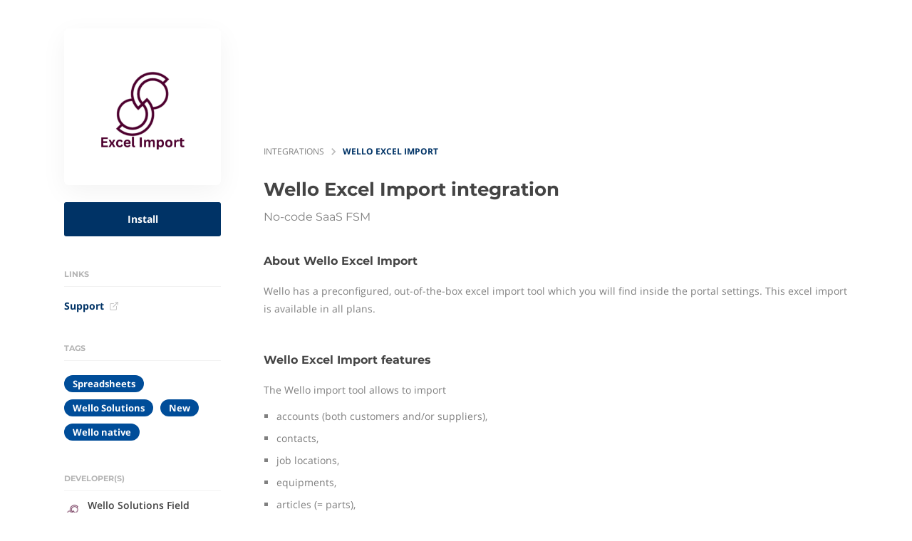

--- FILE ---
content_type: text/html; charset=utf-8
request_url: https://integrations.odysseemobile.com/integrations/odyssee-excel-import
body_size: 38333
content:
<!DOCTYPE html><html dir="ltr" lang="en"><head><meta charSet="utf-8"/><link rel="canonical" href="https://integrations.odysseemobile.com/integrations/odyssee-excel-import"/><title>Wello Field Service Excel import | Wello Solutions Field Service Integrations</title><meta name="description" content="Integrate Wello Excel Import with Wello Solutions Field Service and discover all integration possibilities."/><meta name="keywords" content="Wello Field Service Excel import, Wello Field Service Excel import"/><meta name="author" content="Wello Solutions Field Service"/><meta name="robots" content="index,follow"/><meta name="generator" content="Apideck Ecosystem"/><meta property="og:type" content="website"/><meta property="og:url" content="https://integrations.odysseemobile.com/integrations/odyssee-excel-import"/><meta property="og:title" content="Wello Field Service Excel import | Wello Solutions Field Service Integrations"/><meta property="og:image" content="https://res.cloudinary.com/apideck/image/upload/w_128,f_auto/v1705702819/marketplaces/ck4icink803j00b099f0us8jt/listings/Wello-FSM-EI_ryr6uo.png"/><meta property="og:description" content="Integrate Wello Excel Import with Wello Solutions Field Service and discover all integration possibilities."/><meta name="twitter:card" content="summary"/><meta name="twitter:image:src" content="https://res.cloudinary.com/apideck/image/upload/v1703843614/marketplaces/WN54_k9onx1.png"/><meta name="twitter:title" content="Wello Field Service Excel import | Wello Solutions Field Service Integrations"/><meta name="twitter:description" content="Integrate Wello Excel Import with Wello Solutions Field Service and discover all integration possibilities."/><link rel="icon" type="image/png" sizes="32x32" href="https://res.cloudinary.com/apideck/image/upload/v1703843615/marketplaces/Wello-Green_u8tsdj.png"/><script type="application/ld+json">{"@context":"http://schema.org","@type":"Organization","name":"Wello Solutions Field Service","url":"https://integrations.odysseemobile.com"}</script><meta name="viewport" content="user-scalable=0, initial-scale=1, minimum-scale=1, width=device-width, height=device-height"/><meta name="naver-site-verification" content=""/><meta name="theme-color" content="#003366"/><link rel="preconnect" href="https://fonts.gstatic.com"/><link rel="dns-prefetch" href="https://z3n3roeoke-dsn.algolia.net"/><link rel="dns-prefetch" href="https://cdnjs.cloudflare.com"/><style>.nav-container {
    display: none !important;
}

footer {
    display: none;
}

section.cta {
    display: none;
}

.jss27 {
    padding-top: 60px;
}</style><meta name="next-head-count" content="26"/><link data-next-font="" rel="preconnect" href="/" crossorigin="anonymous"/><link rel="preload" href="/_next/static/css/95ac237faf5410eb.css" as="style"/><link rel="stylesheet" href="/_next/static/css/95ac237faf5410eb.css" data-n-g=""/><noscript data-n-css=""></noscript><script defer="" nomodule="" src="/_next/static/chunks/polyfills-42372ed130431b0a.js"></script><script src="/_next/static/chunks/webpack-b404c121685dc5a7.js" defer=""></script><script src="/_next/static/chunks/framework-b0ec748c7a4c483a.js" defer=""></script><script src="/_next/static/chunks/main-e046e137109174e7.js" defer=""></script><script src="/_next/static/chunks/pages/_app-22619f7efda23a8e.js" defer=""></script><script src="/_next/static/chunks/252f366e-2c672010a06bfb10.js" defer=""></script><script src="/_next/static/chunks/3930-20743fc278a53bc3.js" defer=""></script><script src="/_next/static/chunks/4910-62d64279714acac5.js" defer=""></script><script src="/_next/static/chunks/2520-4c335fbc701df6fc.js" defer=""></script><script src="/_next/static/chunks/2949-ac6056cc2a5b977d.js" defer=""></script><script src="/_next/static/chunks/3009-9c4e2bde4645b63f.js" defer=""></script><script src="/_next/static/chunks/6075-995713f9f4908a7b.js" defer=""></script><script src="/_next/static/chunks/2004-87a83205e5d2c260.js" defer=""></script><script src="/_next/static/chunks/7645-8dfc46318f260e0e.js" defer=""></script><script src="/_next/static/chunks/7691-a189e9e06854f044.js" defer=""></script><script src="/_next/static/chunks/6737-70f0b8b72745892c.js" defer=""></script><script src="/_next/static/chunks/5029-5520fe30d0403a4d.js" defer=""></script><script src="/_next/static/chunks/pages/integrations/%5Bslug%5D-edfc546a9b124578.js" defer=""></script><script src="/_next/static/xKojP1an7qXXSqBrYdzkx/_buildManifest.js" defer=""></script><script src="/_next/static/xKojP1an7qXXSqBrYdzkx/_ssgManifest.js" defer=""></script><style id="__jsx-3947426361">{;}.page-body,body{background-color:#FFFFFF;color:#444;}body a{color:#003366;}.listing-body .markdown{color:#444;}.listing-page .title,.listing-page .subtitle,.listing-body h2{color:#444;}.breadcrumbs li:last-child a{color:#003366;}.listings a h4,.listings .grid-section-header .description a{color:#444;}.sidebar-section h4 a{color:#444;}.sidebar ul li a{color:#777;}.sidebar ul li a:hover{color:#444;}.sidebar ul li a.active{color:#003366;}.listing-card.STYLE12 .listing-link .icon-container{box-shadow:0 4px 8px 0 rgba(0,0,0,0.2);background-color:#fff;height:64px;width:64px;border-radius:32px;}.listing-card.STYLE12 .listing-content{overflow:visible;margin-bottom:12px;}.listing-card.STYLE12 .listing-link .icon-container img.icon{max-height:64px;max-width:64px;}.listing-card.STYLE12 .listing-link .icon-container img.icon{border-radius:32px;}.listing-card .listing-link{border:thin solid #e9ebed;;box-shadow:none;border-radius:;background-color:#FFFFFF;}.listing-card.STYLE8 .listing-link .icon-container{border-radius:  0 0;}.listing-card:hover .listing-link{box-shadow:none;}.map .listing-card .listing-link{border:1px solid transparent;}.map .listing-card:hover .listing-link{border:1px solid #003366;}.nav-container,.masthead,a.user-nav-container{color:#003366;}.masthead .description a{color:#003366;}.masthead .description a:hover{-webkit-text-decoration:underline;text-decoration:underline;}.masthead .left h1{margin-top:10px;}.masthead h1,.masthead h2{color:#003366;}.masthead .left h1,.masthead .left h2{text-align:left;max-width:440px;}.masthead .left .search-container{text-align:left;}.masthead .left>img{height:350px;margin-bottom:50px;}@media (max-width:699px){.masthead .left>img{margin-bottom:0;}}.logo-container a{color:#003366;}.nav-container{color:#003366;}.nav-container.fixed,.nav-container.fixed .logo-container a,.nav-container.fixed ul.menu li a{color:#FFFFFF;}.nav-container.fixed ul.menu li.button a{border:1px solid #FFFFFF;}.nav-container.fixed{background-color:#3a3f4f;}.nav-container ul.menu li.button{background:transparent;}.nav-container ul.menu li a{color:#003366;}.nav-container ul.menu li.button a{border:1px solid #003366;}.nav-container .mobile-menu{border:1px solid #003366;}.nav-container.fixed.has-scrolled .mobile-menu{border:1px solid #FFFFFF;}.nav-container .mobile-menu.ICON svg path{fill:#003366;}.nav-container.fixed.has-scrolled .mobile-menu.ICON svg path{fill:#FFFFFF;}.mobile-menu-container a.language-switch{color:#FFFFFF;}.nav-container.fixed.has-scrolled .mobile-nav-container ul.menu .item.button,.mobile-nav-container ul.menu .item.button{color:#003366;background-color:#ffffff;}.nav-container.fixed.has-scrolled .mobile-nav-container ul.menu li a{color:#333333;}.nav-container.fixed.has-notice{margin-top:53px;}.listing-page .masthead .button.border{border-color:#003366;color:#003366;}.pill{background-color:#004d99;color:#fff;}ul.pills li a{background-color:#fff;color:#003366;border:1px solid #f3f3f3;}ul.pills li a.active{border:1px solid #06c;}section.cta{color:#FFFFFF;background-color:#003366;}section.cta .button{background-color:#FFFFFF;color:#3a3f4f;}footer{background-color:#000;color:#d9d9d9;}footer a{color:#FFFFFF;}section.light{background-color:#null;color:#null;}section.light .title{color:#null;}section.light .link a{color:#null;}button{color:#fff;border:1px solid #003366;background-color:#003366;}button:hover{border-color:#004d99;background-color:#004d99;}button:disabled:hover,button[disabled]:hover{background-color:#003366;}.button{background-color:#003366;}.button.primary{background-color:#003366;}.button.border{border-color:#003366;color:#003366;}.sidebar a.active{color:#003366;}.sidebar .install-buttons .button:nth-child(1){background-color:#003366;}a.social-login{color:#444;}@media (max-width:699px){.mobile-buttons .categories,.mobile-buttons .collections,.mobile-buttons .products{background-color:#003366;}}.listings .grid-section-header .all-link a{color:#003366;}.listings h4 a:hover{color:#003366;}.listing-content .upcoming{background-color:#003366;}.listing-content .sticky{background-color:#003366;}.listing-content .available{background-color:#0ed19b;}.listing-card .listing-link:hover{border-color:#003366;}.listing-card .listing-link .action{color:#003366;}.listing-body .markdown a,.listing-body .markdown a:visited{color:#003366;}.shadow-page .shadow-content .circle-icons-container{margin-top:-65px;}.listing-page .sidebar .icon-container{margin-top:-160px;}@media (max-width:699px){.listing-page .sidebar .icon-container{margin-top:-140px;}}.listing-page .masthead,.shadow-page .masthead{padding:0 0 140px;}.listing-page .sidebar .links a{color:#003366;}.listing-card.STYLE7 .listing-link .icon-container,.listing-card.STYLE8 .listing-link .icon-container{background-color:#003366;}.notification-container .Toastify__toast,.form-container .alert-message{border-left:4px solid #003366;}.table-container.partner-portal .active .icon-container{color:#003366;}.partner-portal .form-menu-container ul li a.active{color:#003366;}.dropzone.active{border:2px dashed #003366;}.checkbox-element .fake-checkbox.active{background-color:#003366;}footer ul.menu li{border-left:1px solid #808080;}footer a.language-switch{background-color:#1a1a1a;color:#ccc;}footer a.language-switch .arrow-container{color:#999;}footer .dropdown-trigger.active a.language-switch{background-color:#333;color:#FFFFFF;}footer .dropdown-trigger.active a.language-switch .arrow-container{color:#FFFFFF;}.rec-dot_active{background:#003366 !important;box-shadow:0 0 1px 1px #003366 !important;border-color:none !important;}.embed-mode .nav-container,html.embed-mode .nav-container,body.embed-mode .nav-container{display:none;}.embed-mode .masthead,html.embed-mode .masthead,body.embed-mode .masthead{padding-top:70px;}</style><style id="jss-server-side">.MuiGrid-container {
  width: 100%;
  display: flex;
  flex-wrap: wrap;
  box-sizing: border-box;
}
.MuiGrid-item {
  margin: 0;
  box-sizing: border-box;
}
.MuiGrid-zeroMinWidth {
  min-width: 0;
}
.MuiGrid-direction-xs-column {
  flex-direction: column;
}
.MuiGrid-direction-xs-column-reverse {
  flex-direction: column-reverse;
}
.MuiGrid-direction-xs-row-reverse {
  flex-direction: row-reverse;
}
.MuiGrid-wrap-xs-nowrap {
  flex-wrap: nowrap;
}
.MuiGrid-wrap-xs-wrap-reverse {
  flex-wrap: wrap-reverse;
}
.MuiGrid-align-items-xs-center {
  align-items: center;
}
.MuiGrid-align-items-xs-flex-start {
  align-items: flex-start;
}
.MuiGrid-align-items-xs-flex-end {
  align-items: flex-end;
}
.MuiGrid-align-items-xs-baseline {
  align-items: baseline;
}
.MuiGrid-align-content-xs-center {
  align-content: center;
}
.MuiGrid-align-content-xs-flex-start {
  align-content: flex-start;
}
.MuiGrid-align-content-xs-flex-end {
  align-content: flex-end;
}
.MuiGrid-align-content-xs-space-between {
  align-content: space-between;
}
.MuiGrid-align-content-xs-space-around {
  align-content: space-around;
}
.MuiGrid-justify-content-xs-center {
  justify-content: center;
}
.MuiGrid-justify-content-xs-flex-end {
  justify-content: flex-end;
}
.MuiGrid-justify-content-xs-space-between {
  justify-content: space-between;
}
.MuiGrid-justify-content-xs-space-around {
  justify-content: space-around;
}
.MuiGrid-justify-content-xs-space-evenly {
  justify-content: space-evenly;
}
.MuiGrid-spacing-xs-1 {
  width: calc(100% + 8px);
  margin: -4px;
}
.MuiGrid-spacing-xs-1 > .MuiGrid-item {
  padding: 4px;
}
.MuiGrid-spacing-xs-2 {
  width: calc(100% + 16px);
  margin: -8px;
}
.MuiGrid-spacing-xs-2 > .MuiGrid-item {
  padding: 8px;
}
.MuiGrid-spacing-xs-3 {
  width: calc(100% + 24px);
  margin: -12px;
}
.MuiGrid-spacing-xs-3 > .MuiGrid-item {
  padding: 12px;
}
.MuiGrid-spacing-xs-4 {
  width: calc(100% + 32px);
  margin: -16px;
}
.MuiGrid-spacing-xs-4 > .MuiGrid-item {
  padding: 16px;
}
.MuiGrid-spacing-xs-5 {
  width: calc(100% + 40px);
  margin: -20px;
}
.MuiGrid-spacing-xs-5 > .MuiGrid-item {
  padding: 20px;
}
.MuiGrid-spacing-xs-6 {
  width: calc(100% + 48px);
  margin: -24px;
}
.MuiGrid-spacing-xs-6 > .MuiGrid-item {
  padding: 24px;
}
.MuiGrid-spacing-xs-7 {
  width: calc(100% + 56px);
  margin: -28px;
}
.MuiGrid-spacing-xs-7 > .MuiGrid-item {
  padding: 28px;
}
.MuiGrid-spacing-xs-8 {
  width: calc(100% + 64px);
  margin: -32px;
}
.MuiGrid-spacing-xs-8 > .MuiGrid-item {
  padding: 32px;
}
.MuiGrid-spacing-xs-9 {
  width: calc(100% + 72px);
  margin: -36px;
}
.MuiGrid-spacing-xs-9 > .MuiGrid-item {
  padding: 36px;
}
.MuiGrid-spacing-xs-10 {
  width: calc(100% + 80px);
  margin: -40px;
}
.MuiGrid-spacing-xs-10 > .MuiGrid-item {
  padding: 40px;
}
.MuiGrid-grid-xs-auto {
  flex-grow: 0;
  max-width: none;
  flex-basis: auto;
}
.MuiGrid-grid-xs-true {
  flex-grow: 1;
  max-width: 100%;
  flex-basis: 0;
}
.MuiGrid-grid-xs-1 {
  flex-grow: 0;
  max-width: 8.333333%;
  flex-basis: 8.333333%;
}
.MuiGrid-grid-xs-2 {
  flex-grow: 0;
  max-width: 16.666667%;
  flex-basis: 16.666667%;
}
.MuiGrid-grid-xs-3 {
  flex-grow: 0;
  max-width: 25%;
  flex-basis: 25%;
}
.MuiGrid-grid-xs-4 {
  flex-grow: 0;
  max-width: 33.333333%;
  flex-basis: 33.333333%;
}
.MuiGrid-grid-xs-5 {
  flex-grow: 0;
  max-width: 41.666667%;
  flex-basis: 41.666667%;
}
.MuiGrid-grid-xs-6 {
  flex-grow: 0;
  max-width: 50%;
  flex-basis: 50%;
}
.MuiGrid-grid-xs-7 {
  flex-grow: 0;
  max-width: 58.333333%;
  flex-basis: 58.333333%;
}
.MuiGrid-grid-xs-8 {
  flex-grow: 0;
  max-width: 66.666667%;
  flex-basis: 66.666667%;
}
.MuiGrid-grid-xs-9 {
  flex-grow: 0;
  max-width: 75%;
  flex-basis: 75%;
}
.MuiGrid-grid-xs-10 {
  flex-grow: 0;
  max-width: 83.333333%;
  flex-basis: 83.333333%;
}
.MuiGrid-grid-xs-11 {
  flex-grow: 0;
  max-width: 91.666667%;
  flex-basis: 91.666667%;
}
.MuiGrid-grid-xs-12 {
  flex-grow: 0;
  max-width: 100%;
  flex-basis: 100%;
}
@media (min-width:600px) {
  .MuiGrid-grid-sm-auto {
    flex-grow: 0;
    max-width: none;
    flex-basis: auto;
  }
  .MuiGrid-grid-sm-true {
    flex-grow: 1;
    max-width: 100%;
    flex-basis: 0;
  }
  .MuiGrid-grid-sm-1 {
    flex-grow: 0;
    max-width: 8.333333%;
    flex-basis: 8.333333%;
  }
  .MuiGrid-grid-sm-2 {
    flex-grow: 0;
    max-width: 16.666667%;
    flex-basis: 16.666667%;
  }
  .MuiGrid-grid-sm-3 {
    flex-grow: 0;
    max-width: 25%;
    flex-basis: 25%;
  }
  .MuiGrid-grid-sm-4 {
    flex-grow: 0;
    max-width: 33.333333%;
    flex-basis: 33.333333%;
  }
  .MuiGrid-grid-sm-5 {
    flex-grow: 0;
    max-width: 41.666667%;
    flex-basis: 41.666667%;
  }
  .MuiGrid-grid-sm-6 {
    flex-grow: 0;
    max-width: 50%;
    flex-basis: 50%;
  }
  .MuiGrid-grid-sm-7 {
    flex-grow: 0;
    max-width: 58.333333%;
    flex-basis: 58.333333%;
  }
  .MuiGrid-grid-sm-8 {
    flex-grow: 0;
    max-width: 66.666667%;
    flex-basis: 66.666667%;
  }
  .MuiGrid-grid-sm-9 {
    flex-grow: 0;
    max-width: 75%;
    flex-basis: 75%;
  }
  .MuiGrid-grid-sm-10 {
    flex-grow: 0;
    max-width: 83.333333%;
    flex-basis: 83.333333%;
  }
  .MuiGrid-grid-sm-11 {
    flex-grow: 0;
    max-width: 91.666667%;
    flex-basis: 91.666667%;
  }
  .MuiGrid-grid-sm-12 {
    flex-grow: 0;
    max-width: 100%;
    flex-basis: 100%;
  }
}
@media (min-width:960px) {
  .MuiGrid-grid-md-auto {
    flex-grow: 0;
    max-width: none;
    flex-basis: auto;
  }
  .MuiGrid-grid-md-true {
    flex-grow: 1;
    max-width: 100%;
    flex-basis: 0;
  }
  .MuiGrid-grid-md-1 {
    flex-grow: 0;
    max-width: 8.333333%;
    flex-basis: 8.333333%;
  }
  .MuiGrid-grid-md-2 {
    flex-grow: 0;
    max-width: 16.666667%;
    flex-basis: 16.666667%;
  }
  .MuiGrid-grid-md-3 {
    flex-grow: 0;
    max-width: 25%;
    flex-basis: 25%;
  }
  .MuiGrid-grid-md-4 {
    flex-grow: 0;
    max-width: 33.333333%;
    flex-basis: 33.333333%;
  }
  .MuiGrid-grid-md-5 {
    flex-grow: 0;
    max-width: 41.666667%;
    flex-basis: 41.666667%;
  }
  .MuiGrid-grid-md-6 {
    flex-grow: 0;
    max-width: 50%;
    flex-basis: 50%;
  }
  .MuiGrid-grid-md-7 {
    flex-grow: 0;
    max-width: 58.333333%;
    flex-basis: 58.333333%;
  }
  .MuiGrid-grid-md-8 {
    flex-grow: 0;
    max-width: 66.666667%;
    flex-basis: 66.666667%;
  }
  .MuiGrid-grid-md-9 {
    flex-grow: 0;
    max-width: 75%;
    flex-basis: 75%;
  }
  .MuiGrid-grid-md-10 {
    flex-grow: 0;
    max-width: 83.333333%;
    flex-basis: 83.333333%;
  }
  .MuiGrid-grid-md-11 {
    flex-grow: 0;
    max-width: 91.666667%;
    flex-basis: 91.666667%;
  }
  .MuiGrid-grid-md-12 {
    flex-grow: 0;
    max-width: 100%;
    flex-basis: 100%;
  }
}
@media (min-width:1280px) {
  .MuiGrid-grid-lg-auto {
    flex-grow: 0;
    max-width: none;
    flex-basis: auto;
  }
  .MuiGrid-grid-lg-true {
    flex-grow: 1;
    max-width: 100%;
    flex-basis: 0;
  }
  .MuiGrid-grid-lg-1 {
    flex-grow: 0;
    max-width: 8.333333%;
    flex-basis: 8.333333%;
  }
  .MuiGrid-grid-lg-2 {
    flex-grow: 0;
    max-width: 16.666667%;
    flex-basis: 16.666667%;
  }
  .MuiGrid-grid-lg-3 {
    flex-grow: 0;
    max-width: 25%;
    flex-basis: 25%;
  }
  .MuiGrid-grid-lg-4 {
    flex-grow: 0;
    max-width: 33.333333%;
    flex-basis: 33.333333%;
  }
  .MuiGrid-grid-lg-5 {
    flex-grow: 0;
    max-width: 41.666667%;
    flex-basis: 41.666667%;
  }
  .MuiGrid-grid-lg-6 {
    flex-grow: 0;
    max-width: 50%;
    flex-basis: 50%;
  }
  .MuiGrid-grid-lg-7 {
    flex-grow: 0;
    max-width: 58.333333%;
    flex-basis: 58.333333%;
  }
  .MuiGrid-grid-lg-8 {
    flex-grow: 0;
    max-width: 66.666667%;
    flex-basis: 66.666667%;
  }
  .MuiGrid-grid-lg-9 {
    flex-grow: 0;
    max-width: 75%;
    flex-basis: 75%;
  }
  .MuiGrid-grid-lg-10 {
    flex-grow: 0;
    max-width: 83.333333%;
    flex-basis: 83.333333%;
  }
  .MuiGrid-grid-lg-11 {
    flex-grow: 0;
    max-width: 91.666667%;
    flex-basis: 91.666667%;
  }
  .MuiGrid-grid-lg-12 {
    flex-grow: 0;
    max-width: 100%;
    flex-basis: 100%;
  }
}
@media (min-width:1920px) {
  .MuiGrid-grid-xl-auto {
    flex-grow: 0;
    max-width: none;
    flex-basis: auto;
  }
  .MuiGrid-grid-xl-true {
    flex-grow: 1;
    max-width: 100%;
    flex-basis: 0;
  }
  .MuiGrid-grid-xl-1 {
    flex-grow: 0;
    max-width: 8.333333%;
    flex-basis: 8.333333%;
  }
  .MuiGrid-grid-xl-2 {
    flex-grow: 0;
    max-width: 16.666667%;
    flex-basis: 16.666667%;
  }
  .MuiGrid-grid-xl-3 {
    flex-grow: 0;
    max-width: 25%;
    flex-basis: 25%;
  }
  .MuiGrid-grid-xl-4 {
    flex-grow: 0;
    max-width: 33.333333%;
    flex-basis: 33.333333%;
  }
  .MuiGrid-grid-xl-5 {
    flex-grow: 0;
    max-width: 41.666667%;
    flex-basis: 41.666667%;
  }
  .MuiGrid-grid-xl-6 {
    flex-grow: 0;
    max-width: 50%;
    flex-basis: 50%;
  }
  .MuiGrid-grid-xl-7 {
    flex-grow: 0;
    max-width: 58.333333%;
    flex-basis: 58.333333%;
  }
  .MuiGrid-grid-xl-8 {
    flex-grow: 0;
    max-width: 66.666667%;
    flex-basis: 66.666667%;
  }
  .MuiGrid-grid-xl-9 {
    flex-grow: 0;
    max-width: 75%;
    flex-basis: 75%;
  }
  .MuiGrid-grid-xl-10 {
    flex-grow: 0;
    max-width: 83.333333%;
    flex-basis: 83.333333%;
  }
  .MuiGrid-grid-xl-11 {
    flex-grow: 0;
    max-width: 91.666667%;
    flex-basis: 91.666667%;
  }
  .MuiGrid-grid-xl-12 {
    flex-grow: 0;
    max-width: 100%;
    flex-basis: 100%;
  }
}</style><style id="jss-server-side"></style></head><body><div id="__next"><script>
            (function() {
              // Check sessionStorage first for instant embed mode detection
              if (typeof window !== 'undefined' &&
                  (window.location.search.includes('embed=true') ||
                   sessionStorage.getItem('embedMode') === 'true')) {
                document.documentElement.classList.add('embed-mode');
                document.body.classList.add('embed-mode');
              }
            })();
          </script><main class="jsx-3947426361 listing-page"><div class="content-container"><div class="masthead" style="background-color:#ffffff"><nav class="nav-container" data-testid="header"><div class="max-width-container"><div class="MuiGrid-root MuiGrid-container MuiGrid-spacing-xs-5" style="align-items:center"><div class="MuiGrid-root MuiGrid-item MuiGrid-grid-xs-10 MuiGrid-grid-sm-4" style="z-index:1"><div class="logo-container"><a data-testid="navbar-logo" href="/"><div style="display:flex;flex-direction:row;align-items:center"><img src="https://res.cloudinary.com/apideck/image/upload/w_auto,f_auto/v1705703231/marketplaces/Wello-SaaS-FSM_f3ggih.png" alt="Wello Solutions Field Service" title="Wello Solutions Field Service"/></div></a></div></div><div class="MuiGrid-root MuiGrid-item MuiGrid-grid-xs-2 MuiGrid-grid-sm-8" style="z-index:1"><div class="menu-container"><ul class="menu"><li><div><span class="dropdown-trigger"><span class="language-switch" data-testid="language-switch"><div>EN</div><div class="arrow-container"><svg width="24" height="24" viewBox="0 0 24 24"><polygon fill="currentColor" points="7 10 12 15 17 10"></polygon></svg></div></span></span></div></li></ul></div></div></div></div></nav><div><h1 class="mobile-listing-name">Wello Excel Import</h1><h1 class="mobile-listing-placeholder"></h1></div></div><div class="page-body"><div class="max-width-container"><div class="page-container"><aside style="order:1"><div class="sidebar"><div class="icon-container"><img data-testid="sidebar-icon" src="https://res.cloudinary.com/apideck/image/upload/w_196,f_auto/v1705702819/marketplaces/ck4icink803j00b099f0us8jt/listings/Wello-FSM-EI_ryr6uo.png" alt="Wello Excel Import" title="Wello Excel Import"/></div><section><div class="install-buttons"><a href="https://portal.wello.solutions/settings/import" target="_blank" rel="noreferrer" class="button ">Install</a></div></section><section><h4>Links</h4><div><ul class="links"><li><a href="mailto:support@odysseemobile.com" target="_blank" rel="noreferrer">Support<img src="/external.svg" alt="External link"/></a></li></ul></div></section><section><h4>Tags</h4><div class="tags-container"><a href="/category/spreadsheets"><span class="pill ib">Spreadsheets</span></a><a href="/category/wellosolutions"><span class="pill ib">Wello Solutions</span></a><a href="/collection/new"><span class="pill ib">New</span></a><a href="/collection/odyssee-native"><span class="pill ib">Wello native</span></a></div></section><section><h4>Developer(s)</h4><ul class="developers"><li><a target="_blank" rel="noreferrer" href="https://wello.solutions"><div class="developer-icon" style="background:url(https://res.cloudinary.com/apideck/image/upload/v1703843614/marketplaces/WN54_k9onx1.png) no-repeat center center;background-size:cover"></div>Wello Solutions Field Service</a></li></ul></section></div></aside><div class="page-content-container" style="order:2"><div class="listing-body" data-testid="listing-body"><ol class="breadcrumbs"><li><a href="/">integrations</a></li><li><svg width="20" height="20" viewBox="0 0 24 24"><path fill="#bdbdbd" d="M8.59,16.58L13.17,12L8.59,7.41L10,6L16,12L10,18L8.59,16.58Z"></path></svg></li><li><a href="/integrations/odyssee-excel-import">Wello Excel Import</a></li></ol><h1 class="title" style="margin-bottom:10px">Wello Excel Import<!-- --> <!-- -->integration</h1><h2 class="subtitle">No-code SaaS FSM</h2><section class=""><h2>About Wello Excel Import</h2><div class="markdown"><p>Wello has a preconfigured, out-of-the-box excel import tool which you will find inside the portal settings. This excel import is available in all plans.</p></div></section><section class=""><h2>Wello Excel Import features</h2><div class="markdown"><p>The Wello import tool allows to import</p>
<ul>
<li>accounts (both customers and/or suppliers),</li>
<li>contacts,</li>
<li>job locations,</li>
<li>equipments,</li>
<li>articles (= parts),</li>
<li>tasks</li>
<li>work orders</li>
<li>and checklists/work instructions.</li>
</ul>
<p>Amongst other advantages, it allows you to regularly and quickly update article price lists as well as the financial status of your customers.</p>
<p>How does it work?</p>
<p>Upload your excel sheet, map the columns with the Wello fields, save as template, click import and...done.</p>
<p>It is not mandatory to save the import as template of course, but if you want, for example, to regularly update the financial status of your customers, saving the import as template will make it extremely easy to do all the next imports.</p>
<p>You can also download Mapping templates for each object you want to import in Wello Field Service. This allows you to optimise your own excel.</p></div></section></div></div></div></div></div><section class="light alternatives"><div class="max-width-container"><div class="MuiGrid-root MuiGrid-container MuiGrid-spacing-xs-5"><div class="MuiGrid-root MuiGrid-item MuiGrid-grid-xs-12"><h3>Similar integrations</h3><p></p><div class="MuiGrid-root MuiGrid-container MuiGrid-spacing-xs-2 MuiGrid-justify-content-xs-center"><div class="MuiGrid-root MuiGrid-item MuiGrid-grid-xs-12 MuiGrid-grid-sm-12 MuiGrid-grid-md-4 MuiGrid-grid-lg-2"><a href="/integrations/excel"><div class="listing-card STYLE5"><div class="listing-link" data-testid="undefined-card"><div class="listing-content"><div class="badges"></div><div class="content"><div><div class="icon-container"><div class="image-container"><img class="icon" src="https://res.cloudinary.com/apideck/image/upload/w_144,f_auto/v1529456646/catalog/excel/icon128x128.png" alt="Excel" loading="lazy"/></div></div><div class="details-container"><div class="name" title="Excel">Excel</div><div class="description multi1"></div></div></div></div></div></div></div></a></div><div class="MuiGrid-root MuiGrid-item MuiGrid-grid-xs-12 MuiGrid-grid-sm-12 MuiGrid-grid-md-4 MuiGrid-grid-lg-2"><a href="/integrations/google-sheets"><div class="listing-card STYLE5"><div class="listing-link" data-testid="undefined-card"><div class="listing-content"><div class="badges"></div><div class="content"><div><div class="icon-container"><div class="image-container"><img class="icon" src="https://res.cloudinary.com/apideck/image/upload/w_144,f_auto/v1529455027/catalog/google-sheets/icon128x128.png" alt="Google Sheets" loading="lazy"/></div></div><div class="details-container"><div class="name" title="Google Sheets">Google Sheets</div><div class="description multi1"></div></div></div></div></div></div></div></a></div></div><div class="link"><a href="/category/spreadsheets">See all Spreadsheets integrations</a></div></div></div></div></section></div><section class="cta" id="cta"><div class="max-width-container"><div class="MuiGrid-root MuiGrid-container MuiGrid-spacing-xs-5"><div class="MuiGrid-root MuiGrid-item MuiGrid-grid-xs-12"><h3>Ready to get more out of Field Service?</h3><p>Discover how you can better manage your Field Service .</p><a href="Try Wello Solutions Field Service" class="button">Sign up</a></div></div></div></section><footer data-testid="footer"><div class="max-width-container"><div class="footer-container"><ul class="menu"><li><a href="https://www.apideck.com/integrations-marketplace" target="_blank" rel="noopener noreferrer">Powered by Apideck</a></li></ul><div class="footer-right-container"><ul class="menu"><li><a href="/collection/catalog">Catalog</a></li></ul><div><span class="dropdown-trigger"><span class="language-switch" data-testid="language-switch"><div>English</div><div class="arrow-container"><svg width="24" height="24" viewBox="0 0 24 24"><polygon fill="currentColor" points="7 10 12 15 17 10"></polygon></svg></div></span></span></div></div></div></div></footer><div id="tooltips" class="jsx-3947426361"></div><div id="dropdowns" class="jsx-3947426361"></div><div id="modals" class="jsx-3947426361"></div></main></div><script id="__NEXT_DATA__" type="application/json">{"props":{"ecosystemInput":{"value":"integrations.odysseemobile.com","type":"customDomain"},"messages":{"nl":{"listing_naming.LISTING.one":"integratie","listing_naming.LISTING.many":"integraties","listing_naming.LISTINGS.one":"listing","listing_naming.LISTINGS.many":"listings","listing_naming.INTEGRATIONS.one":"integratie","listing_naming.INTEGRATIONS.many":"integraties","listing_naming.CONNECTORS.one":"connector","listing_naming.CONNECTORS.many":"connectoren","listing_naming.CONNECTIONS.one":"connectie","listing_naming.CONNECTIONS.many":"connecties","listing_naming.DATASOURCES.one":"gegevensbron","listing_naming.DATASOURCES.many":"gegevensbronnen","listing_naming.installation.one":"installatie","listing_naming.APPS.one":"app","listing_naming.APPS.many":"apps","listing_naming.ADDONS.one":"add-ons","listing_naming.ADDONS.many":"add-on","listing_naming.PLUGINS.one":"plugin","listing_naming.PLUGINS.many":"plugins","listing_naming.PARTNERS.one":"partner","listing_naming.PARTNERS.many":"partners","listing_naming.CHANNELS.one":"kanaal","listing_naming.CHANNELS.many":"kanalen","listing_naming.EXTENSIONS.one":"extensie","listing_naming.EXTENSIONS.many":"extensies","collections.one":"Collectie","collections.many":"Collecties","categories.one":"Categorie","categories.many":"Categorieën","products.many":"Producten","categories.collapse":"Klap categorieën in","categories.view_remaining":"+ Bekijk overige {remainingAmount} categorieën","see_all":"Toon alles","all":"Alle","all_meta_description":"Bekijk alle services, applicaties en partners dat integreren met {ecosystem}","all_categories":"Alle categorieën","all_categories_meta_description":"Bekijk alle categorieën van services, applicaties en partners dat integreren met {ecosystem}","all_collections":"Alle collecties","all_collections_meta_description":"Bekijk alle collecties van services, applicaties en partners dat integreren met {ecosystem}","upcoming":"Upcoming","available":"Beschikbaar","preferred":"Preferred","search":"Zoek {listingNaming}, categorieën, ...","view_details":"Bekijk details","keep_me_updated":"Hou me op de hoogte","powered_by":"Powered by {platform}","catalog":"Catalogus","built_by":"Gebouwd door {platform}","install":"Installeer","installed":"Geïnstalleerd","with_platform":"met {platform}","join_platform_beta":"Doe mee met onze {platform} beta","manage_cookies":"Beheer cookies","integration.create":"Maak een {listingNaming}","integration.request.title":"Vind je niet wat je nodig hebt?","integration.request.description":"Je kan een nieuwe {listingNaming} aanvragen voor je werkgebied.","integration.request.form.description":"Vul dit formulier in om een nieuwe {listingNaming} aan te vragen.","integration.request.form.name":"Wat is de naam van de {listingNaming} die je zoekt?","integration.request.form.search-network.placeholder":"Typ om te zoeken.. bv. Google","integration.request.form.do-you-work-for":"Werk je voor {serviceName}?","integration.request.form.your-email":"Je e-mailadres","integration.request.form.your-work-email":"Je werk e-mailadres","integration.request.form.first-name":"Je voornaam","integration.request.form.last-name":"Je achternaam","integration.request.form.telephone":"Je telefoonnummer","integration.request.form.company":"Je bedrijf","integration.request.form.checkbox-already-user":"Ik ben reeds een {ecosystem} gebruiker.","integration.request.form.checkbox-verify":"Vink dit vakje aan om te verifiëren dat u geen robot bent.","integration.request.form.captcha-message":"Deze site wordt beschermd door reCAPTCHA en de Google {privacy_policy} en {terms} zijn van toepassing.","integration.request.form.notes":"Waarom is deze {listingNaming} belangrijk voor jou? Welke problemen zou het oplossen?","integration.request.form.installation.notes":"Waarom wil je deze installatie aanvragen?","integration.request.form.notes.placeholder":"Ik heb deze {listingNaming} nodig omdat ..","integration.request.form.success":"Bedankt voor je aanvraag. We houden je op de hoogte van de nieuwste {ecosystem} updates.","integration.request.form.already-requested":"We hebben je aanvraag al ontvangen. We houden je op de hoogte van de nieuwste {ecosystem} updates.","integration.request.form.privacy-message":"Door dit formulier in te dienen gaat u akkoord met onze {terms} en {privacy_policy}.","integration.request.form.integration.required.validation":"Gelieve één of meerdere {listingNaming} in te vullen","integration.request.form.integration.validation":"Enkel alfanumerieke (A-Z, 0-9) karakters, streepjes, underscores en spaties zijn toegestaan","integration.request.form.first-name.validation":"Je voornaam is verplicht","integration.request.form.last-name.validation":"Je achternaam is verplicht","integration.request.form.telephone.validation":"Een telefoonnummer is verplicht","integration.request.form.email.validation":"Je e-mailadres is verplicht","integration.request.form.business-email.validation":"Een werk e-mailadres is verplicht","integration.request":"Vraag een {listingNaming} aan","integration.request_this":"Vraag deze {listingNaming} aan","integration.request.already-supported":"TDeze {listingNaming} wordt al ondersteund!","integration.add":"Verzoek een {listingNaming}","integration.keep_updated":"Blijf op de hoogte over deze {listingNaming}","integration.keep_updated.form.description":"Vul dit formulier in om op de hoogte te blijven van onze {listingNaming} met {serviceName}","about":"Meer info over","partner_up":"Samenwerken","partner_up_card_description":"Wil je hier worden opgelijst?","partner_up_cta":"Laat het ons weten!","developers":"Ontwikkelaar(s)","links":"Links","compatible_with":"Werkt met","features":"functies","pricing":"prijzen","screenshots":"screenshots","integrations.explore":"Bekijk andere {listingNaming}","integrations.similar":"Soortgelijke {listingNaming}","integrations.alternatives":"Zie alle {listingNaming} met de categorie: {category}","overview":"Overzicht","templates":"templates","zaps.title":"{ecosystem} Zaps","zaps.description":"Een overzicht van alle beschikbare {ecosystem} Zaps en Zapier templates","zaps.create_button":"Niet gevonden waarnaar je op zoek was? Maak een Zap!","select":"Selecteer {label}","form.success_thank_you":"Dank u","form.success_submitted_info":"We hebben uw informatie ontvangen","form.partner.success_submitted_info":"We hebben uw informatie ontvangen. U ontvangt een e-mail om uw verzoek te bevestigen.","form.error_something_went_wrong":"Er is iets fout gegaan","form.error_try_again_later":"Gelieve het later opnieuw te proberen","form.error_email_exists":"Er bestaat al een gebruiker met het opgegeven e-mailadres. Probeer in te loggen.","form.required_field":"{field} is een verplicht veld","form.valid_email":"{field} moet een geldig e-mailadres zijn","form.valid_url":"{field} moet een geldig URL zijn","form.optional":"(optioneel)","form.submit":"Verzend","form.submitting":"Verzenden","lead_capture_form.fields.email.label":"E-mailadres","lead_capture_form.fields.first_name.label":"Voornaam","lead_capture_form.fields.last_name.label":"Familienaam","lead_capture_form.fields.role.label":"Rol","lead_capture_form.fields.company_name.label":"Bedrijf","lead_capture_form.fields.website.label":"Website","lead_capture_form.fields.telephone.label":"Telefoon nummer","listing_request_form.company.section_title":"Bedrijf","listing_request_form.company.name":"Naam","listing_request_form.company.website":"Website","listing_request_form.contact.section_title":"Contactpersoon","listing_request_form.contact.first_name":"Voornaam","listing_request_form.contact.last_name":"Familienaam","listing_request_form.contact.email":"E-mail adres","listing_request_form.listing.name":"Naam","listing_request_form.listing.category":"Categorië","listing_request_form.listing.description":"Omschrijving","listing_request_form.listing.icon":"Icoon","listing_request_form.listing.terms":"URL van voorwaarden","listing_request_form.listing.privacy_policy":"URL van privacybeleid","listing_request_form.listing.website":"Website","form.policies.section_title":"Voorwaarden","form.policies.policy_prefix":"Ik ga akkoord met de","form.policies.terms":"Gebruiksvoorwaarden","form.policies.privacy_policy":"Privacybeleid","listing_request.head":"Partner worden","listing_request.headline":"Partner worden","listing_request.description":"Indien u opgelijst wilt worden of partner wilt worden, vul het onderstaande formulier in om in contact te komen met ons partner team.","error.head.404":"Pagina niet gevonden","error.head.500":"Er ging iets mis","error.title.404":"Er mist iets..","error.title.500":"Oeps","error.body.404":"Error 404: de pagina kon niet worden gevonden, of de url is verkeerd samengesteld.","error.body.500":"Er ging iets mis. Gelieve het later opnieuw te proberen.","error.link.text":"Ga naar de homepagina","partner_login.headline":"Partner Portaal Login","partner_login_form.email.label":"E-mailadres","partner_login_form.email.valid":"Dit e-mailadres is niet geldig","partner_login_form.email.required":"Gelieve een e-mailadres op te geven","partner_login_form.email.placeholder":"you@example.com","partner_form.password.label":"Wachtwoord","partner_form.password.required":"Gelieve een wachtwoord op te geven","partner_form.password.placeholder":"Vul je wachtwoord in","partner_form.password.invalid_password":"Wachtwoord is te zwak: het moet minimaal acht letters, een hoofdletter en een cijfer bevatten.","partner_form.password_repeat.label":"Herhaal Wachtwoord","partner_form.password_repeat.required":"Gelieve je wachtwoord te herhalen","partner_form.password_repeat.no_match":"Wachtwoorden komen niet overeen","partner_login_form.submit":"Inloggen","partner_login_form.forgot_password":"Wachtwoord vergeten?","partner_login_form.message.part_1":"Log in met","partner_login_form.message.part_2":"inloggegevens","partner_login_form.login_with":"Log in met","partner_form.or":"Of","partner_login_form.not_available_message":"Deze feature is nog niet beschikbaar. Als u op de hoogte wil blijven bekijk dan zeker de Apideck Ecosystem website.","partner_login_form.no_credentials_match_message":"Sorry, deze gegevens komen niet overeen.","partner_login_form.legal_message":"Door in te loggen gaat u akkoord met onze {terms} en {privacy_policy}.","partner_login_form.request_message":"Partner worden?","partner_login_form.request_link_text":"Doe een aanvraag","partner_forgot-password.headline":"Wachtwoord Opnieuw Instellen","partner_forgot-password.description":"Wachtwoord vergeten? Geen probleem, we sturen je een email met instructies om je wachtwoord opnieuw in te stellen.","partner_forgot-password.message":"Als er een gebruiker bestaat met het opgegeven e-mailadres, gelieve een email met instructies om uw wachtwoord opnieuw in te stellen in uw inbox te vinden.","partner_forgot-password.return_to_login":"Terug naar login","partner_forgot-password.reset_password":"Wachtwoord opnieuw instellen","partner_activate.headline":"Activeer uw profiel","partner_activate_form.connect_with":"Connecteer met","partner_activate_form.submit":"Activeer","partner_activate_form.legal_message":"Door uw profiel te activeren gaat u akkoord met onze {terms} en {privacy_policy}.","shadow_listing.title":"Vraag {ecosystem} met {service} aan","partner-portal.head":"Partner Portaal","partner-portal.overview.title":"Uw {listingNaming}","partner-portal.overview.head.caption":"Beheer je {ecosystem} {listingNaming}","partner-portal.user.actions.edit-profile":"Bewerk profiel","partner-portal.user.actions.log-out":"Log uit","partner-portal.user.actions.logging-out":"Uitloggen..","partner-portal.overview.table.actions":"Acties","partner-portal.overview.table.actions.view-integration":"Bekijk {listingNaming}","partner-portal.overview.table.actions.edit":"Bewerk","partner-portal.overview.table.no-records":"Er zijn geen {listingNaming} beschikbaar.","partner-portal.overview.modal.create.description":"De nieuwe {listingNaming} zal gereviewed worden door het {ecosystem} team","partner-portal.error.unauthenticated":"U bent niet ingelogd.","partner-portal.state.APPROVED":"Geaccepteerd","partner-portal.state.PENDING_REVIEW":"Wordt beoordeeld","partner-portal.state.DRAFT":"Concept","partner-portal.state.VERSIONED":"Oude versie","partner-portal.state.DECLINED":"Afgewezen","partner-portal.state.":"Pending review","partner-portal.submit_for_review.invalid_input":"Indienen mislukt. Zorg ervoor dat alle aanpassingen eerst opgeslagen worden.","partner-portal.submit_for_review.success":"Succesvol ingediend voor beoordeling!","cancel":"Annuleer","close":"Sluit","continue":"Ga verder","save":"Sla op","saving":"Aan het opslaan..","change":"Wijzig","delete":"Verwijder","add":"Voeg toe","published":"Gepubliceerd","not_published":"Niet gepubliceerd","configure":"Configureer","progress":"Vooruitgang","processing":"Verwerken..","yes":"Ja","no":"Nee","get_started":"Aan de slag","go_to_homepage":"Ga naar de homepagina","confirm_modal.unsaved_changes.title":"Bent u zeker?","confirm_modal.unsaved_changes.description":"Mogelijk zijn er niet-opgeslagen wijzigingen. Weet u zeker dat u wilt annuleren?","partner-portal.overview.modal.create.name":"Naam","partner-portal.overview.modal.create.website":"Website","partner-portal.overview.modal.create.category":"Categorie","error_message.something_went_wrong":"Er ging iets mis. Probeer het later opnieuw.","error_message.activation_failed":"Activatie mislukt. Probeer het later opnieuw.","error_message.access_denied":"Error: toegang geweigerd.","error_message.unsaved_changes":"U heeft niet-opgeslagen wijzigingen.","error_message.recaptcha_token_error":"Kon geen reCAPTCHA-token ophalen","error_message.verification_failed":"Verificatie mislukt","error_message.recaptcha_failed_verify":"reCAPTCHA verificatie mislukt","success_message.activation_success":"Gelukt, uw profiel is nu actief!","success_message.logged_in":"Succesvol ingelogd.","partner-portal.edit.menu.basic-information":"Basis Informatie","partner-portal.edit.menu.content":"Content","partner-portal.edit.menu.external-links":"Externe Links","partner-portal.edit.menu.screenshots":"Screenshots","partner-portal.edit.menu.video":"Videos","partner-portal.edit.form.name":"Naam","partner-portal.edit.form.slug":"Slug (automatisch gegenereerd)","partner-portal.edit.form.upcoming":"Markeer {listingNaming} als upcoming","partner-portal.edit.form.website":"Website","partner-portal.edit.form.tagline":"Tagline","partner-portal.edit.form.description":"Beschrijving","partner-portal.edit.form.features":"Functies","partner-portal.edit.form.pricing":"Prijzen","partner-portal.edit.form.privacy":"Privacybeleid","partner-portal.edit.form.terms":"Voorwaarden","partner-portal.edit.form.support":"Support","partner-portal.edit.form.install":"Installeer","partner-portal.edit.form.drag-and-drop":"Sleep screenshots hier naartoe of klik om te bladeren","partner-portal.edit.form.drag-and-drop.filetype-error":"Bestandstype niet toegestaan","partner-portal.edit.form.video":"Link naar video","partner-portal.edit.form.video.description":"Voeg een Wistia, YouTube, Facebook of Vimeo link toe","partner-portal.edit.form.success":"Wijzigingen opgeslagen","partner-portal.view_listing":"Bekijk listing","request.title":"Vraag {listingNaming} aan met {ecosystem}","request.masthead.description":"Laat ons weten in welke {listingNaming} u geïnteresseerd bent door onderstaand formulier in te vullen","requested_listings.title":"Aangevraagd","requested_listings.description":"Stem voor jouw favoriete {listingNaming}","session.invalid_session_link":"De sessielink is niet geldig","session.logout":"Uitloggen","load_more":"Meer laden"},"en":{"listing_naming.LISTING.one":"integration","listing_naming.LISTING.many":"integrations","listing_naming.LISTINGS.one":"listing","listing_naming.LISTINGS.many":"listings","listing_naming.INTEGRATIONS.one":"integration","listing_naming.INTEGRATIONS.many":"integrations","listing_naming.CONNECTORS.one":"connector","listing_naming.CONNECTORS.many":"connectors","listing_naming.CONNECTIONS.one":"connection","listing_naming.CONNECTIONS.many":"connections","listing_naming.DATASOURCES.one":"data source","listing_naming.DATASOURCES.many":"data sources","listing_naming.APPS.one":"app","listing_naming.APPS.many":"apps","listing_naming.ADDONS.one":"add-on","listing_naming.ADDONS.many":"add-ons","listing_naming.PLUGINS.one":"plugin","listing_naming.PLUGINS.many":"plugins","listing_naming.PARTNERS.one":"partner","listing_naming.PARTNERS.many":"partners","listing_naming.CHANNELS.one":"channel","listing_naming.CHANNELS.many":"channels","listing_naming.EXTENSIONS.one":"extension","listing_naming.EXTENSIONS.many":"extensions","listing_naming.installation.one":"installation","collections.one":"Collection","collections.many":"Collections","categories.one":"Category","categories.many":"Categories","categories.collapse":"Collapse categories","categories.view_remaining":"+ View {remainingAmount} more categories","products.many":"Products","see_all":"See all","all":"All","all_meta_description":"Check out all applications and partners that integrate with {ecosystem}","all_categories":"All categories","all_categories_meta_description":"Check out all categories of the applications and partners that integrate with {ecosystem}","all_collections":"All collections","all_collections_meta_description":"Check out all collections of the the applications and partners that integrate with {ecosystem}","upcoming":"Upcoming","available":"Available","preferred":"Preferred","search":"Search for {listingNaming}, categories, ...","view_details":"View details","keep_me_updated":"Keep me updated","powered_by":"Powered by {platform}","catalog":"Catalog","built_by":"Built by {platform}","install":"Install","installed":"Installed","with_platform":"with {platform}","join_platform_beta":"Join our {platform} beta","manage_cookies":"Manage cookies","integration.create":"Create {listingNaming}","integration.request.title":"Can't find what you need?","integration.request.description":"Request a new {listingNaming} that would make your work easier.","integration.request.form.description":"Fill in the form below to request a new {listingNaming}.","integration.request.form.name":"What's the name of the {listingNaming} you are looking for?","integration.request.form.search-network.placeholder":"Start typing to search.. e.g. Google","integration.request.form.do-you-work-for":"Do you work for {serviceName}?","integration.request.form.your-email":"Your email","integration.request.form.your-work-email":"Your work email","integration.request.form.first-name":"Your first name","integration.request.form.last-name":"Your last name","integration.request.form.telephone":"Your telephone number","integration.request.form.company":"Your company","integration.request.form.checkbox-already-user":"I'm already a {ecosystem} user.","integration.request.form.checkbox-verify":"Please check this box to verify that you are human.","integration.request.form.captcha-message":"This site is protected by reCAPTCHA and the Google {privacy_policy} and {terms} apply.","integration.request.form.notes":"Why is this {listingNaming} important for you? What problems would it solve?","integration.request.form.installation.notes":"Why would you like to request this installation?","integration.request.form.notes.placeholder":"I need this {listingNaming} because..","integration.request.form.success":"Thank you for your request. We'll keep you informed on all the latest {ecosystem} updates.","integration.request.form.already-requested":"We have already received your request. We'll keep you informed on all the latest {ecosystem} updates.","integration.request.form.privacy-message":"By submitting this form you agree to our {terms} and {privacy_policy}.","integration.request.form.integration.required.validation":"Please provide one or more {listingNaming}","integration.request.form.integration.validation":"Only alphanumeric (A-Z, 0-9) characters, dashes, underscores and spaces are allowed","integration.request.form.first-name.validation":"Your first name is required","integration.request.form.last-name.validation":"Your last name is required","integration.request.form.telephone.validation":"A telephone number is required","integration.request.form.email.validation":"Your email is required","integration.request.form.business-email.validation":"A business email is required","integration.request":"Request {listingNaming}","integration.request_this":"Request this {listingNaming}","integration.request.already-supported":"This {listingNaming} is already supported!","integration.keep_updated":"Keep updated about this {listingNaming}","integration.keep_updated.form.description":"Fill in the form below to keep updated about our {listingNaming} with {serviceName}","about":"About","integration.add":"Add your {listingNaming}","partner_up":"Partner up","partner_up_card_description":"Do you want to get listed here?","partner_up_cta":"Let us know!","developers":"Developer(s)","links":"Links","compatible_with":"Compatible with","features":"features","pricing":"pricing","screenshots":"screenshots","integrations.explore":"Explore all {listingNaming}","integrations.similar":"Similar {listingNaming}","integrations.alternatives":"See all {category} {listingNaming}","overview":"Overview","templates":"templates","zaps.title":"{ecosystem} Zaps","zaps.description":"An overview of all {ecosystem} Zaps and Zapier templates","zaps.create_button":"Didn't find the Zap you were looking for? Create a Zap!","select":"Select {label}","form.success_thank_you":"Thank you","form.success_submitted_info":"We've received your information.","form.partner.success_submitted_info":"We've received your information. You will receive an email to confirm your partnership request.","form.error_something_went_wrong":"Something went wrong.","form.error_try_again_later":"Please try again later.","form.error_email_exists":"A user with the specified email already exists. Please try to log in.","form.required_field":"{field} is a required field","form.valid_email":"{field} should be a valid email","form.valid_url":"{field} should be a valid url","form.optional":"(optional)","form.submit":"Submit","form.submitting":"Submitting..","lead_capture_form.fields.email.label":"Email","lead_capture_form.fields.first_name.label":"First name","lead_capture_form.fields.last_name.label":"Last name","lead_capture_form.fields.role.label":"Role","lead_capture_form.fields.company_name.label":"Company","lead_capture_form.fields.website.label":"Website","lead_capture_form.fields.telephone.label":"Telephone number","listing_request_form.company.section_title":"Company","listing_request_form.company.name":"Name","listing_request_form.company.website":"Website","listing_request_form.contact.section_title":"Contact","listing_request_form.contact.first_name":"First name","listing_request_form.contact.last_name":"Last name","listing_request_form.contact.email":"Email address","listing_request_form.listing.name":"Name","listing_request_form.listing.category":"Category","listing_request_form.listing.description":"Description","listing_request_form.listing.icon":"Icon","listing_request_form.listing.terms":"Terms URL","listing_request_form.listing.privacy_policy":"Privacy policy","listing_request_form.listing.website":"Website","form.policies.section_title":"Policies","form.policies.policy_prefix":"I agree with the","form.policies.terms":"Terms \u0026 Conditions","form.policies.privacy_policy":"Privacy Policy","listing_request.head":"Become a partner","listing_request.headline":"Become a partner","listing_request.description":"Do you want to be listed? Fill out the form below to get in touch with our partnerships team.","error.head.404":"Page not found","error.head.500":"Something went wrong","error.title.404":"Something's missing","error.title.500":"Oops","error.body.404":"Error 404: this page could not be found, or the url was assembled incorrectly.","error.body.500":"Something went wrong. Please try again later.","error.link.text":"Go to homepage","partner_login.headline":"Partner Portal Login","partner_login_form.email.label":"Email","partner_login_form.email.valid":"This email is not valid","partner_login_form.email.required":"An email is required","partner_login_form.email.placeholder":"you@example.com","partner_form.password.label":"Password","partner_form.password.required":"A password is required","partner_form.password.placeholder":"Enter your password","partner_form.password.invalid_password":"Password is too weak: it should include at least eight letters, an uppercase letter, and a number.","partner_form.password_repeat.label":"Repeat Password","partner_form.password_repeat.required":"Repeating your password is required","partner_form.password_repeat.no_match":"Passwords do not match","partner_login_form.submit":"Log in","partner_login_form.forgot_password":"Forgot password?","partner_login_form.message.part_1":"Log in using","partner_login_form.message.part_2":"credentials","partner_login_form.login_with":"Log in with","partner_form.or":"Or","partner_login_form.not_available_message":"This feature is not available yet. If you want to stay updated check out the {apideck_ecosystem_website}.","partner_login_form.no_credentials_match_message":"Sorry, these credentials don't match.","partner_login_form.legal_message":"By logging in you agree to our {terms} and {privacy_policy}.","partner_login_form.request_message":"Want to become a partner?","partner_login_form.request_link_text":"Sign up","partner_forgot-password.headline":"Reset Your Password","partner_forgot-password.description":"Forgot your password? No worries, we'll email you instructions to reset your password.","partner_forgot-password.message":"If a user with the provided email exists, please check your inbox for an email with the instructions on how to reset your password.","partner_forgot-password.return_to_login":"Return to login","partner_forgot-password.reset_password":"Reset password","partner_activate.headline":"Activate your account","partner_activate_form.connect_with":"Connect with","partner_activate_form.submit":"Activate","partner_activate_form.legal_message":"By activating your account you agree to our {terms} and {privacy_policy}.","shadow_listing.title":"Use {ecosystem} with {service}","partner-portal.head":"Partner Portal","partner-portal.overview.title":"Your {listingNaming}","partner-portal.overview.head.caption":"Manage your {ecosystem} {listingNaming}","partner-portal.user.actions.edit-profile":"Edit profile","partner-portal.user.actions.log-out":"Log out","partner-portal.user.actions.logging-out":"Logging out..","partner-portal.overview.table.actions":"Actions","partner-portal.overview.table.actions.view-integration":"View {listingNaming}","partner-portal.overview.table.actions.edit":"Edit","partner-portal.overview.table.no-records":"There are no {listingNaming} available.","partner-portal.overview.modal.create.description":"The new {listingNaming} will be put up for review by the {ecosystem} team","partner-portal.view_listing":"View listing","partner-portal.error.unauthenticated":"You are not authenticated. Please log in.","partner-portal.state.APPROVED":"Approved","partner-portal.state.PENDING_REVIEW":"Pending review","partner-portal.state.DRAFT":"Draft","partner-portal.state.VERSIONED":"Versioned","partner-portal.state.DECLINED":"Declined","partner-portal.submit_for_review.invalid_input":"Submit failed. Make sure you have saved any changes before you submit for review.","partner-portal.submit_for_review.success":"Successfully submitted for review!","cancel":"Cancel","close":"Close","continue":"Continue","save":"Save","saving":"Saving..","change":"Change","delete":"Delete","add":"Add","published":"Published","not_published":"Not published","configure":"Configure","progress":"Progress","processing":"Processing..","yes":"Yes","no":"No","get_started":"Get started","go_to_homepage":"Go to homepage","confirm_modal.unsaved_changes.title":"Are you sure?","confirm_modal.unsaved_changes.description":"You may have unsaved changes. Are you sure you want to cancel?","partner-portal.overview.modal.create.name":"Name","partner-portal.overview.modal.create.website":"Website","partner-portal.overview.modal.create.category":"Category","error_message.something_went_wrong":"Something went wrong. Please try again later.","error_message.activation_failed":"Activation failed. Please try again later.","error_message.access_denied":"Error: access denied.","error_message.already_voted":"You already requested.","error_message.unsaved_changes":"You have unsaved changes.","success_message.activation_success":"Success! Your account is now active.","error_message.recaptcha_token_error":"Could not get reCAPTCHA token","error_message.verification_failed":"Verification failed","error_message.recaptcha_failed_verify":"reCAPTCHA verification failed.","success_message.logged_in":"Logged in successfully.","partner-portal.edit.menu.basic-information":"Basic Information","partner-portal.edit.menu.content":"Content","partner-portal.edit.menu.external-links":"External Links","partner-portal.edit.menu.screenshots":"Screenshots","partner-portal.edit.menu.video":"Videos","partner-portal.edit.form.name":"Name","partner-portal.edit.form.slug":"Slug (autogenerated)","partner-portal.edit.form.website":"Website","partner-portal.edit.form.upcoming":"Mark {listingNaming} as upcoming","partner-portal.edit.form.tagline":"Tagline","partner-portal.edit.form.description":"Description","partner-portal.edit.form.features":"Features","partner-portal.edit.form.pricing":"Pricing","partner-portal.edit.form.privacy":"Privacy Policy","partner-portal.edit.form.terms":"Terms \u0026 Conditions","partner-portal.edit.form.support":"Support","partner-portal.edit.form.install":"Install","partner-portal.edit.form.drag-and-drop":"Drag and drop screenshots here, or click to browse","partner-portal.edit.form.drag-and-drop.filetype-error":"Filetype not allowed","partner-portal.edit.form.video":"Link to video","partner-portal.edit.form.video.description":"Add a Wistia, YouTube, Facebook or Vimeo link","partner-portal.edit.form.success":"Changes saved successfully.","request.title":"Request {listingNaming} with {ecosystem}","request.masthead.description":"Let us know which {listingNaming} you are interested in by filling in the form below","requested_listings.title":"Requested","requested_listings.description":"Vote for your favorite {listingNaming}","session.invalid_session_link":"The session link is invalid","session.logout":"Logout","session.connection.enabled":"Enabled","load_more":"Load more"},"sv":{"listing_naming.LISTING.one":"integration","listing_naming.LISTING.many":"integrationer","listing_naming.LISTINGS.one":"lista","listing_naming.LISTINGS.many":"listor","listing_naming.INTEGRATIONS.one":"integration","listing_naming.INTEGRATIONS.many":"integrationer","listing_naming.CONNECTORS.one":"kontakt","listing_naming.CONNECTORS.many":"kontakter","listing_naming.CONNECTIONS.one":"förbindelse","listing_naming.CONNECTIONS.many":"anslutningar","listing_naming.DATASOURCES.one":"datakälla","listing_naming.DATASOURCES.many":"datakällor","listing_naming.installation.one":"installation","listing_naming.APPS.one":"app","listing_naming.APPS.many":"appar","listing_naming.ADDONS.one":"tillägg","listing_naming.ADDONS.many":"tillägg","listing_naming.PLUGINS.one":"plugin","listing_naming.PLUGINS.many":"plugins","listing_naming.PARTNERS.one":"partner","listing_naming.PARTNERS.many":"partners","listing_naming.CHANNELS.one":"kanal","listing_naming.CHANNELS.many":"kanaler","listing_naming.EXTENSIONS.one":"förlängning","listing_naming.EXTENSIONS.many":"förlängningar","collections.one":"Samling","collections.many":"Samlingar","categories.one":"Kategori","categories.many":"Kategorier","categories.collapse":"Kollaps kategorier","categories.view_remaining":"+ Se andra {remainingAmount} katagorier","products.many":"Produkter","see_all":"Se allt","all":"Allt","all_meta_description":"Kolla in alla applikationer och partners som integreras med {ecosystem}","all_categories":"Allt kategorier","all_categories_meta_description":"Kolla in alla kategorier av program och partners som integreras med {ecosystem}","all_collections":"Allt samlingar","all_collections_meta_description":"Kolla in alla samlingar av de applikationer och partners som integreras med {ecosystem}","upcoming":"Kommande","available":"Tillgängligt","preferred":"Föredraget","search":"Sök efter en tjänst eller kategori, ...","view_details":"Visa detaljer","keep_me_updated":"Håll mig uppdaterad","powered_by":"Drivs av {platform}","catalog":"Katalog","built_by":"Byggt av {platform}","install":"Installera","installed":"Installerad","with_platform":"med {platform}","join_platform_beta":"Gå med i vår {platform} beta","manage_cookies":"Hantera cookies","integration.create":"Skapa en integration","integration.request.title":"Kan du inte hitta det du behöver?","integration.request.description":"Du kan begära en ny {listingNaming} för ditt arbetsfält.","integration.request.form.description":"Fyll i formuläret nedan för att begära ett nytt {listingNaming}.","integration.request.form.name":"Vad heter {listingNaming} du letar efter?","integration.request.form.search-network.placeholder":"Börja skriva för att söka.. t.ex. Google","integration.request.form.do-you-work-for":"Arbetar du för {serviceName}?","integration.request.form.your-email":"Din email","integration.request.form.your-work-email":"Ditt arbetsmail","integration.request.form.first-name":"Ditt förnamn","integration.request.form.last-name":"Ditt efternamn","integration.request.form.telephone":"Ditt telefonnummer","integration.request.form.company":"Ditt företag","integration.request.form.checkbox-already-user":"Jag är redan {ecosystem}-användare.","integration.request.form.checkbox-verify":"Markera den här rutan för att verifiera att du är människa.","integration.request.form.captcha-message":"TDenna webbplats är skyddad av reCAPTCHA och Googles {privacy_policy} och {terms} gäller.","integration.request.form.notes":"Varför är detta {listingNaming} viktigt för dig? Vilka problem skulle det lösa?","integration.request.form.installation.notes":"Varför vill du begära denna installation?","integration.request.form.notes.placeholder":"Jag behöver den här {listingNaming} för ..","integration.request.form.success":"Tack för din förfrågan. Vi håller dig informerad om alla de senaste {ecosystem}-uppdateringarna.","integration.request.form.already-requested":"Vi har redan fått din begäran. Vi håller dig informerad om alla de senaste {ecosystem}-uppdateringarna.","integration.request.form.privacy-message":"Genom att skicka detta formulär godkänner du våra {terms} och {privacy_policy}.","integration.request.form.integration.required.validation":"Ange en eller flera {listingNaming}","integration.request.form.integration.validation":"Endast alfanumeriska (A-Z, 0-9) tecken, streck, understreck och mellanslag är tillåtna","integration.request.form.first-name.validation":"Ditt förnamn krävs","integration.request.form.last-name.validation":"Ditt efternamn krävs","integration.request.form.telephone.validation":"Ett telefonnummer krävs","integration.request.form.email.validation":"Din e-postadress krävs","integration.request.form.business-email.validation":"Ett företag e-postmeddelande krävs","integration.request":"Begär en integration","integration.request_this":"Begär denna integration","integration.request.already-supported":"Denna {listingNaming} stöds redan!","integration.add":"Lägg till din {listingNaming}","integration.keep_updated":"Håll dig uppdaterad om denna {listingNaming}","integration.keep_updated.form.description":"Fyll i formuläret nedan för att hålla dig uppdaterad om vår {listingNaming} med {serviceName}","about":"Handla om","partner_up":"Partner upp","partner_up_card_description":"Vill du bli listad här?","partner_up_cta":"Låt oss veta!","developers":"Utvecklare","links":"Länkar","compatible_with":"Kompatibel med","features":"funktioner","pricing":"prissättning","screenshots":"skärmbilder","integrations.explore":"Utforska alla integreringar","integrations.similar":"Liknande integreringar","integrations.alternatives":"Se allt {category} integrationer","overview":"Översikt","templates":"mallar","zaps.title":"{ecosystem} Zaps","zaps.description":"En översikt över alla {ecosystem} Zaps i Zapier mallar","zaps.create_button":"Fanns inte Zap du letade efter? Skapa en Zap!","select":"Välj {label}","form.success_thank_you":"Tack","form.success_submitted_info":"Vi har fått din information.","form.partner.success_submitted_info":"Vi har fått din information. Du kommer att få ett e -postmeddelande för att bekräfta din begäran om partnerskap.","form.error_something_went_wrong":"Något gick fel","form.error_try_again_later":"Försök igen senare.","form.error_email_exists":"En användare med det angivna e-postmeddelandet finns redan. Försök att logga in.","form.required_field":"{field} är ett obligatoriskt fält","form.valid_email":"{field} ska vara ett giltigt e-postmeddelande","form.valid_url":"{field} bör vara en giltig url","form.optional":"(valfri)","form.submit":"Lämna","form.submitting":"Skicka in","lead_capture_form.fields.email.label":"Email","lead_capture_form.fields.first_name.label":"Förnamn","lead_capture_form.fields.last_name.label":"Efternamn","lead_capture_form.fields.role.label":"Roll","lead_capture_form.fields.company_name.label":"Företag","lead_capture_form.fields.website.label":"Hemsida","lead_capture_form.fields.telephone.label":"Telefon","listing_request_form.company.section_title":"Företag","listing_request_form.company.name":"Företagsnamn","listing_request_form.company.website":"Företagshemsida","listing_request_form.contact.section_title":"Kontakt","listing_request_form.contact.first_name":"Förnamn","listing_request_form.contact.last_name":"Efternamn","listing_request_form.contact.email":"E-postadress","listing_request_form.listing.name":"namn","listing_request_form.listing.category":"Kategori","listing_request_form.listing.description":"Beskrivning","listing_request_form.listing.icon":"Ikon","listing_request_form.listing.terms":"Villkor URL","listing_request_form.listing.privacy_policy":"Integritetspolicy","listing_request_form.listing.website":"Hemsida","form.policies.section_title":"Policies","form.policies.policy_prefix":"Jag håller med","form.policies.terms":"Villkor \u0026 Betingelser","form.policies.privacy_policy":"Integritetspolicy","listing_request.head":"Bli en partner","listing_request.headline":"Bli en partner","listing_request.description":"Vill du vara listad? Fyll i formuläret nedan för att komma i kontakt med vårt partnerskapsteam.","error.head.404":"Sidan hittas inte","error.head.500":"Något gick fel","error.title.404":"Någonting saknas","error.title.500":"Hoppsan","error.body.404":"Fel 404: den här sidan kunde inte hittas, eller url-adressen samlades felaktigt.","error.body.500":"Något gick fel. Försök igen senare.","error.link.text":"Gå till hemsidan","partner_login.headline":"Partnerinloggning","partner_login_form.email.label":"Email","partner_login_form.email.valid":"Det här e-postmeddelandet är inte giltigt","partner_login_form.email.required":"Ett e-postmeddelande krävs","partner_login_form.email.placeholder":"you@example.com","partner_form.password.label":"Lösenord","partner_form.password.required":"Ett lösenord krävs","partner_form.password.placeholder":"Ange ditt lösenord","partner_form.password.invalid_password":"Lösenordet är för svagt: det bör innehålla minst åtta tecken, en stor bokstav och en siffra.","partner_form.password_repeat.label":"Repetera Pösenord","partner_form.password_repeat.required":"Upprepa ditt lösenord krävs","partner_form.password_repeat.no_match":"Lösenorden matchar inte","partner_login_form.submit":"Logga in","partner_login_form.forgot_password":"Glömt ditt lösenord?","partner_login_form.message.part_1":"Logga in med","partner_login_form.message.part_2":"referenser","partner_login_form.login_with":"Logga in med","partner_form.or":"Eller","partner_login_form.not_available_message":"Den här funktionen är inte tillgänglig ännu. Om du vill hålla dig uppdaterad kan du kolla in {apideck_ecosystem_website} .","partner_login_form.no_credentials_match_message":"Tyvärr, dessa referenser matchar inte.","partner_login_form.legal_message":"Genom att logga in godkänner du våra {terms} och {privacy_policy} .","partner_login_form.request_message":"Vill du bli partner?","partner_login_form.request_link_text":"Bli Medlem","partner_forgot-password.headline":"Återställ Ditt Lösenord","partner_forgot-password.description":"Glömt ditt lösenord? Inga bekymmer, vi kommer att skicka e-post till dig instruktioner för att återställa ditt lösenord.","partner_forgot-password.message":"Om det finns en användare med det medföljande e-postmeddelandet, kontrollera din inkorg efter ett e-postmeddelande med instruktioner för hur du återställer ditt lösenord.","partner_forgot-password.return_to_login":"Återgå till inloggning","partner_forgot-password.reset_password":"Återställ lösenord","partner_activate.headline":"Aktivera ditt konto","partner_activate_form.connect_with":"Ansluta till","partner_activate_form.submit":"Aktivera","partner_activate_form.legal_message":"Genom att aktivera ditt konto godkänner du våra {terms} och {privacy_policy}.","shadow_listing.title":"Använd {ecosystem} med {service}","partner-portal.head":"Partnerportaal","partner-portal.overview.title":"Dina {listingNaming}","partner-portal.overview.head.caption":"Hantera ditt {ecosystem} {listingNaming}","partner-portal.user.actions.edit-profile":"Redigera profil","partner-portal.user.actions.log-out":"Logga ut","partner-portal.user.actions.logging-out":"Loggar ut..","partner-portal.overview.table.actions":"Acties","partner-portal.overview.table.actions.view-integration":"Visa {listingNaming}","partner-portal.overview.table.actions.edit":"Insatser","partner-portal.overview.table.no-records":"Det finns inga {listingNaming} tillgängliga.","partner-portal.overview.modal.create.description":"Din nya {listingNaming} kommer att ses över av {ecosystem}-teamet","partner-portal.error.unauthenticated":"Du är inte autentiserad. Vänligen logga in.","cancel":"Avbryt","close":"Stänga","continue":"Fortsätta","save":"Spara","saving":"Sparande..","change":"Förändra","delete":"Radera","add":"Lägg till","published":"Publicerat","not_published":"Inte publicerad","configure":"Configure","progress":"Framsteg","processing":"Bearbetning..","yes":"Ja","no":"Nej","get_started":"Komma igång","go_to_homepage":"Gå till hemsidan","confirm_modal.unsaved_changes.title":"Är du säker?","confirm_modal.unsaved_changes.description":"Du kan ha ändringar som inte har sparats. Är du säker på att du vill avbryta?","partner-portal.overview.modal.create.name":"Namn","partner-portal.overview.modal.create.website":"Hemsida","partner-portal.overview.modal.create.category":"Kategori","error_message.something_went_wrong":"Något gick fel. Försök igen senare.","error_message.activation_failed":"Aktivering misslyckad. Försök igen senare.","error_message.access_denied":"Fel: tillträde beviljas ej","error_message.unsaved_changes":"Vous avez des changements non enregistrés.","error_message.recaptcha_token_error":"Konnte keinen reCAPTCHA-Token ophalen","error_message.verification_failed":"Verificatie mislukt","error_message.recaptcha_failed_verify":"reCAPTCHA verificatie misslyckades.","success_message.activation_success":"Framgång! Ditt konto är nu aktivt.","success_message.logged_in":"Inloggad med framgång.","partner-portal.edit.menu.basic-information":"Grundläggande Information","partner-portal.edit.menu.content":"Innehåll","partner-portal.edit.menu.external-links":"Externa Länkar","partner-portal.edit.menu.screenshots":"Skärmbilder","partner-portal.edit.menu.video":"Videoklipp","partner-portal.edit.form.name":"Namn","partner-portal.edit.form.slug":"Slug (Auto genererade)","partner-portal.edit.form.upcoming":"Markera {listingNaming} som kommande","partner-portal.edit.form.website":"Hemsida","partner-portal.edit.form.tagline":"Tagline","partner-portal.edit.form.description":"Beskrivning","partner-portal.edit.form.features":"Funktioner","partner-portal.edit.form.pricing":"Prissättning","partner-portal.edit.form.privacy":"Integritetspolicy","partner-portal.edit.form.terms":"Villkor","partner-portal.edit.form.support":"Stöd","partner-portal.edit.form.install":"Installera","partner-portal.edit.form.drag-and-drop":"DDra och släpp skärmdumpar här, eller klicka för att bläddra","partner-portal.edit.form.drag-and-drop.filetype-error":"Filtyp inte tillåten","partner-portal.edit.form.video":"Länk till video","partner-portal.edit.form.video.description":"Lägg till en Wistia-, YouTube-, Facebook- eller Vimeo-länk","partner-portal.edit.form.success":"WÄndringar sparades framgångsrikt","partner-portal.view_listing":"visa listan","request.title":"Begär {listingNaming} med {ecosystem}","request.masthead.description":"Låt oss veta vilken {listingNaming} du är intresserad av genom att fylla i formuläret nedan","requested_listings.title":"Begärda","requested_listings.description":"Rösta på din favorit {listingNaming}","session.invalid_session_link":"Länken till sessionen är ogiltig","session.logout":"logga ut","load_more":"Ladda mer"},"de":{"listing_naming.LISTING.one":"Integration","listing_naming.LISTING.many":"Integrationen","listing_naming.LISTINGS.one":"Auflistung","listing_naming.LISTINGS.many":"Auflistungen","listing_naming.INTEGRATIONS.one":"Integration","listing_naming.INTEGRATIONS.many":"Integrationen","listing_naming.CONNECTORS.one":"Stecker","listing_naming.CONNECTORS.many":"Steckverbinder","listing_naming.CONNECTIONS.one":"Verbindung","listing_naming.CONNECTIONS.many":"Verbindungen","listing_naming.DATASOURCES.one":"Datenquelle","listing_naming.DATASOURCES.many":"Datenquellen","listing_naming.installation.one":"Installation","listing_naming.APPS.one":"app","listing_naming.APPS.many":"Apps","listing_naming.ADDONS.one":"Add-on","listing_naming.ADDONS.many":"Add-ons","listing_naming.PLUGINS.one":"Plugin","listing_naming.PLUGINS.many":"Plugins","listing_naming.PARTNERS.one":"Partner","listing_naming.PARTNERS.many":"Partner","listing_naming.CHANNELS.one":"Kanal","listing_naming.CHANNELS.many":"Kanäle","listing_naming.EXTENSIONS.one":"Erweiterung","listing_naming.EXTENSIONS.many":"Erweiterungen","collections.one":"Kollektion","collections.many":"Sammlungen","categories.one":"Kategorie","categories.many":"Kategorien","categories.collapse":"Kategorien kollabieren","products.many":"Produkte","categories.view_remaining":"  Ansicht {remainingAmount} weitere Kategorien","see_all":"Alle anzeigen","all":"Alle","all_meta_description":"Sehen Sie sich alle Anwendungen und Partner an, die mit {ecosystem} integriert sind","all_categories":"Alle Kategorien","all_categories_meta_description":"Sehen Sie sich alle Kategorien der Anwendungen und Partner an, die mit {ecosystem} integriert sind","all_collections":"Alle Sammlungen","all_collections_meta_description":"Sehen Sie sich alle Sammlungen der Anwendungen und Partner an, die mit {ecosystem} integriert sind","upcoming":"Demnächst","available":"Verfügbar","preferred":"Bevorzugt","search":"Suche nach {listingNaming}, Kategorien, ...","view_details":"Details anzeigen","keep_me_updated":"Halten Sie mich auf dem Laufenden","powered_by":"Angetrieben von {platform}","catalog":"Katalog","built_by":"Entwickelt von {platform}","install":"Installieren","installed":"Eingerichtet","with_platform":"mit {platform}","join_platform_beta":"Nehmen Sie an unserer {platform} beta teil","manage_cookies":"Cookies verwalten","integration.create":"Erstellen {listingNaming}","integration.request.title":"Sie finden nicht, was Sie brauchen?","integration.request.description":"Sie können eine neue {listingNaming} anfragen.","integration.request.form.description":"Füllen Sie das folgende Formular aus, um eine neue {listingNaming} anzufragen.","integration.request.form.name":"Wie lautet der Name der {listingNaming}, nach der Sie suchen?","integration.request.form.search-network.placeholder":"Beginnen Sie mit der Eingabe, um zu suchen. z. B. Google","integration.request.form.do-you-work-for":"Arbeiten Sie für {serviceName}?","integration.request.form.your-email":"Ihre E-Mail","integration.request.form.your-work-email":"Ihre Arbeits-E-Mail","integration.request.form.first-name":"Ihr Vorname","integration.request.form.last-name":"Ihr Nachname","integration.request.form.telephone":"Ihre Rufnummer","integration.request.form.company":"Ihr Unternehmen","integration.request.form.checkbox-already-user":"Ich bin bereits {ecosystem} Nutzer.","integration.request.form.checkbox-verify":"Bitte aktivieren Sie dieses Kontrollkästchen, um sicherzustellen, dass Sie ein Mensch sind.","integration.request.form.captcha-message":"Diese Website ist durch reCAPTCHA geschützt und es gelten die Bestimmungen von Google {privacy_policy} und {terms}.","integration.request.form.notes":"Warum ist diese {listingNaming} wichtig für Sie? Welche Probleme würde sie lösen?","integration.request.form.installation.notes":"Warum möchten Sie diese Installation anfordern?","integration.request.form.notes.placeholder":"Ich brauche diese {listingNaming}, weil...","integration.request.form.success":"Vielen Dank für Ihre Anfrage. Wir halten Sie über alle aktuellen {ecosystem} Updates auf dem Laufenden.","integration.request.form.already-requested":"Wir haben Ihre Anfrage bereits erhalten. Wir halten Sie über alle aktuellen Updates von {ecosystem} auf dem Laufenden.","integration.request.form.privacy-message":"Mit dem Absenden dieses Formulars erklären Sie sich mit unseren {terms} und {privacy_policy} einverstanden.","integration.request.form.integration.required.validation":"Bitte geben Sie einen oder mehrere {listingNaming}","integration.request.form.integration.validation":"Nur alphanumerische (A-Z, 0-9) Zeichen, Bindestriche, Unterstriche und Leerzeichen sind erlaubt","integration.request.form.first-name.validation":"Ihr Vorname ist erforderlich","integration.request.form.last-name.validation":"Ihr Nachname ist erforderlich","integration.request.form.telephone.validation":"Eine Rufnummer ist erforderlich","integration.request.form.email.validation":"Ihre E-Mail ist erforderlich","integration.request.form.business-email.validation":"Eine geschäftliche E-Mail ist erforderlich","integration.request":"{listingNaming} anfragen","integration.request_this":"Diese {listingNaming} anfragen","integration.request.already-supported":"Dieses {listingNaming} wird bereits unterstützt!","integration.keep_updated":"Bleiben Sie auf dem Laufenden über diese {listingNaming}","integration.keep_updated.form.description":"Füllen Sie das folgende Formular aus, um über unsere {listingNaming} mit {serviceName} auf dem Laufenden zu bleiben","about":"Über","integration.add":"Fügen Sie Ihre {listingNaming}","partner_up":"Partner up","partner_up_card_description":"Möchten Sie hier gelistet werden?","partner_up_cta":"Lassen Sie es uns wissen!","developers":"Entwickler","links":"Links","compatible_with":"Kompatibel mit","features":"Merkmale","pricing":"Preisgestaltung","screenshots":"screenshots","integrations.explore":"Alle {listingNaming} erkunden","integrations.similar":"Ähnliche {listingNaming}","integrations.alternatives":"Alle {category} {listingNaming} anzeigen","overview":"Übersicht","templates":"Vorlagen","zaps.title":"{ecosystem} Zappen","zaps.description":"Eine Übersicht über alle {ecosystem} Zaps und Zapier-Vorlagen","zaps.create_button":"Sie haben den gesuchten Zap nicht gefunden? Erstellen Sie einen Zap!","select":"Wählen Sie {label}","form.success_thank_you":"Danke schön","form.success_submitted_info":"Wir haben Ihre Informationen erhalten.","form.partner.success_submitted_info":"Wir haben Ihre Informationen erhalten. Sie erhalten eine E-Mail, um Ihre Partnerschaftsanfrage zu bestätigen.","form.error_something_went_wrong":"Etwas ist schief gelaufen.","form.error_try_again_later":"Bitte versuchen Sie es später noch einmal.","form.error_email_exists":"Ein Benutzer mit der angegebenen E-Mail existiert bereits. Bitte versuchen Sie, sich anzumelden.","form.required_field":"{field} ist ein Pflichtfeld","form.valid_email":"{field} sollte eine gültige E-Mail sein","form.valid_url":"{field} sollte eine gültige Url sein","form.optional":"(optional)","form.submit":"Senden","form.submitting":"Einreichen...","lead_capture_form.fields.email.label":"E-Mail","lead_capture_form.fields.first_name.label":"Vornamen","lead_capture_form.fields.last_name.label":"Nachname","lead_capture_form.fields.role.label":"Rolle","lead_capture_form.fields.company_name.label":"Unternehmen","lead_capture_form.fields.website.label":"Website","lead_capture_form.fields.telephone.label":"Telefon-Nummer","listing_request_form.company.section_title":"Unternehmen","listing_request_form.company.name":"Name","listing_request_form.company.website":"Website","listing_request_form.contact.section_title":"Kontakt","listing_request_form.contact.first_name":"Vornamen","listing_request_form.contact.last_name":"Nachname","listing_request_form.contact.email":"E-Mail Adresse","listing_request_form.listing.name":"Name","listing_request_form.listing.category":"Kategorie","listing_request_form.listing.description":"Beschreibung","listing_request_form.listing.icon":"Icon","listing_request_form.listing.terms":"Begriffe URL","listing_request_form.listing.privacy_policy":"Hinweise zum Datenschutz","listing_request_form.listing.website":"Website","form.policies.section_title":"Policen","form.policies.policy_prefix":"Ich stimme mit dem","form.policies.terms":"AGB","form.policies.privacy_policy":"Datenschutzrichtlinie","listing_request.head":"Partner werden","listing_request.headline":"Partner werden","listing_request.description":"Möchten Sie gelistet werden? Füllen Sie das untenstehende Formular aus, um mit unserem Partnerschafts-Team in Kontakt zu treten.","error.head.404":"Seite nicht gefunden","error.head.500":"Etwas ist schief gelaufen","error.title.404":"Es fehlt etwas","error.title.500":"Hoppla","error.body.404":"Fehler 404: Diese Seite konnte nicht gefunden werden, oder die Url wurde falsch zusammengesetzt.","error.body.500":"Es ist ein Fehler aufgetreten. Bitte versuchen Sie es später noch einmal.","error.link.text":"Zur Homepage gehen","partner_login.headline":"Partner-Portal Anmeldung","partner_login_form.email.label":"E-Mail","partner_login_form.email.valid":"Diese E-Mail ist nicht gültig","partner_login_form.email.required":"Eine E-Mail ist erforderlich","partner_login_form.email.placeholder":"you@example.com","partner_form.password.label":"Passwort","partner_form.password.required":"Ein Passwort ist erforderlich","partner_form.password.placeholder":"Geben Sie Ihr Passwort ein","partner_form.password.invalid_password":"Adgangskoden er for svag: den skal indeholde mindst otte bogstaver, et stort bogstav og et tal.","partner_form.password_repeat.label":"Passwort wiederholen","partner_form.password_repeat.required":"Die Wiederholung des Passworts ist erforderlich","partner_form.password_repeat.no_match":"Passwörter stimmen nicht überein","partner_login_form.submit":"Anmelden","partner_login_form.forgot_password":"Passwort vergessen?","partner_login_form.message.part_1":"Anmelden mit","partner_login_form.message.part_2":"Berechtigungsnachweise","partner_login_form.login_with":"Anmelden mit","partner_form.or":"Oder","partner_login_form.not_available_message":"Diese Funktion ist noch nicht verfügbar. Wenn Sie auf dem Laufenden bleiben möchten, besuchen Sie die {apideck_ecosystem_website}.","partner_login_form.no_credentials_match_message":"Tut mir leid, diese Angaben stimmen nicht überein.","partner_login_form.legal_message":"Mit dem Einloggen erklären Sie sich mit unseren {terms} und {privacy_policy} einverstanden.","partner_login_form.request_message":"Sie möchten Partner werden?","partner_login_form.request_link_text":"Anmelden","partner_forgot-password.headline":"Ihr Passwort zurücksetzen","partner_forgot-password.description":"Sie haben Ihr Passwort vergessen? Keine Sorge, wir senden Ihnen per E-Mail Anweisungen, um Ihr Passwort zurückzusetzen.","partner_forgot-password.message":"Wenn ein Benutzer mit der angegebenen E-Mail existiert, prüfen Sie bitte Ihren Posteingang auf eine E-Mail mit den Anweisungen zum Zurücksetzen des Passworts.","partner_forgot-password.return_to_login":"Zurück zur Anmeldung","partner_forgot-password.reset_password":"Passwort zurücksetzen","partner_activate.headline":"Aktivieren Sie Ihr Konto","partner_activate_form.connect_with":"Verbinden mit","partner_activate_form.submit":"Aktivieren Sie","partner_activate_form.legal_message":"Mit der Aktivierung Ihres Kontos erklären Sie sich mit unseren {terms} und {privacy_policy} einverstanden.","shadow_listing.title":"Verwenden Sie {ecosystem} mit {service}","partner-portal.head":"Partner Portal","partner-portal.overview.title":"Ihr {listingNaming}","partner-portal.overview.head.caption":"Verwalten Sie Ihr {ecosystem} {listingNaming}","partner-portal.user.actions.edit-profile":"Profil bearbeiten","partner-portal.user.actions.log-out":"Abmelden","partner-portal.user.actions.logging-out":"Abmelden...","partner-portal.overview.table.actions":"Aktionen","partner-portal.overview.table.actions.view-integration":"Ansicht {listingNaming}","partner-portal.overview.table.actions.edit":"Bearbeiten","partner-portal.overview.table.no-records":"Es sind keine {listingNaming} vorhanden.","partner-portal.overview.modal.create.description":"Die neue {listingNaming} wird zur Überprüfung durch das {ecosystem} Team gestellt","partner-portal.error.unauthenticated":"Sie sind nicht authentifiziert. Bitte loggen Sie sich ein.","cancel":"Abbrechen","close":"Schließen","continue":"Weiter","save":"Speichern","saving":"Sparen.","change":"Ändern","delete":"Löschen","add":"hinzufügen","published":"Veröffentlicht","not_published":"Nicht veröffentlicht","configure":"Konfigurieren Sie","progress":"Fortschritt","processing":"Verarbeitung.","yes":"Ja","no":"Nein","get_started":"Starten","go_to_homepage":"Zur Homepage gehen","confirm_modal.unsaved_changes.title":"Sind Sie sicher?","confirm_modal.unsaved_changes.description":"Sie haben möglicherweise nicht gespeicherte Änderungen. Sind Sie sicher, dass Sie abbrechen möchten?","partner-portal.overview.modal.create.name":"Name","partner-portal.overview.modal.create.website":"Website","partner-portal.overview.modal.create.category":"Kategorie","error_message.something_went_wrong":"Es ist ein Fehler aufgetreten. Bitte versuchen Sie es später noch einmal.","error_message.activation_failed":"Aktivierung fehlgeschlagen. Bitte versuchen Sie es später erneut.","error_message.access_denied":"Fehler: Zugriff verweigert.","error_message.already_voted":"Sie haben bereits angefragt.","error_message.unsaved_changes":"Du hast nicht gespeicherte Änderungen.","error_message.recaptcha_token_error":"Konnte keinen reCAPTCHA-Token erhalten","error_message.verification_failed":"Überprüfung fehlgeschlagen","error_message.recaptcha_failed_verify":"reCAPTCHA-Überprüfung fehlgeschlagen.","success_message.activation_success":"Erfolg! Ihr Konto ist jetzt aktiv.","success_message.logged_in":"Erfolgreich eingeloggt.","partner-portal.edit.menu.basic-information":"Grundlegende Informationen","partner-portal.edit.menu.content":"Inhalt","partner-portal.edit.menu.external-links":"Externe Links","partner-portal.edit.menu.screenshots":"Screenshots","partner-portal.edit.menu.video":"Videos","partner-portal.edit.form.name":"Name","partner-portal.edit.form.slug":"Schnecke (autogeneriert)","partner-portal.edit.form.website":"Website","partner-portal.edit.form.upcoming":"Markieren Sie {listingNaming} als bevorstehend","partner-portal.edit.form.tagline":"Tagline","partner-portal.edit.form.description":"Beschreibung","partner-portal.edit.form.features":"Merkmale","partner-portal.edit.form.pricing":"Preisgestaltung","partner-portal.edit.form.privacy":"Datenschutzrichtlinie","partner-portal.edit.form.terms":"Begriffe","partner-portal.edit.form.support":"Unterstützung","partner-portal.edit.form.install":"Install","partner-portal.edit.form.drag-and-drop":"Ziehen Sie die Screenshots hierher, oder klicken Sie, um zu blättern","partner-portal.edit.form.drag-and-drop.filetype-error":"Dateityp nicht erlaubt","partner-portal.edit.form.video":"Link zum Video","partner-portal.edit.form.video.description":"Einen Wistia-, YouTube-, Facebook- oder Vimeo-Link hinzufügen","partner-portal.edit.form.success":"Änderungen erfolgreich gespeichert.","partner-portal.view_listing":"Auflistung ansehen","request.title":"Anfrage {listingNaming} mit {ecosystem}","request.masthead.description":"Teilen Sie uns mit, an welcher {listingNaming} Sie interessiert sind, indem Sie das folgende Formular ausfüllen","requested_listings.title":"Angefordert","requested_listings.description":"Stimmen Sie für Ihren Favoriten {listingNaming}","session.invalid_session_link":"Der Sitzungslink ist ungültig","session.logout":"Ausloggen","load_more":"Mehr laden"},"fr":{"listing_naming.LISTING.one":"intégration","listing_naming.LISTING.many":"intégrations","listing_naming.LISTINGS.one":"liste","listing_naming.LISTINGS.many":"listes","listing_naming.INTEGRATIONS.one":"intégration","listing_naming.INTEGRATIONS.many":"intégrations","listing_naming.CONNECTORS.one":"connecteur","listing_naming.CONNECTORS.many":"connecteurs","listing_naming.CONNECTIONS.one":"connexion","listing_naming.CONNECTIONS.many":"connexions","listing_naming.DATASOURCES.one":"source des données","listing_naming.DATASOURCES.many":"sources de données","listing_naming.APPS.one":"app","listing_naming.APPS.many":"apps","listing_naming.ADDONS.one":"add-on","listing_naming.ADDONS.many":"add-ons","listing_naming.PLUGINS.one":"plugin","listing_naming.PLUGINS.many":"plugins","listing_naming.PARTNERS.one":"partenaire","listing_naming.PARTNERS.many":"partenaires","listing_naming.CHANNELS.one":"canal","listing_naming.CHANNELS.many":"canaux","listing_naming.EXTENSIONS.one":"extension","listing_naming.EXTENSIONS.many":"extensions","listing_naming.installation.one":"installation","collections.one":"Collection","collections.many":"Collections","categories.one":"Catégorie","categories.many":"Catégories","categories.collapse":"Effondrement des catégories","categories.view_remaining":"  Voir {remainingAmount} plus de catégories","products.many":"Produits","see_all":"Tout voir","all":"Tous","all_meta_description":"Consultez toutes les applications et les partenaires qui s'intègrent à {ecosystem}.","all_categories":"Toutes les catégories","all_categories_meta_description":"Consultez toutes les catégories de demandes et de partenaires qui s'intègrent à {ecosystem}.","all_collections":"Toutes les collections","all_collections_meta_description":"Consultez toutes les collections des applications et des partenaires qui s'intègrent à {ecosystem}.","upcoming":"A venir","available":"disponible","preferred":"Préféré","search":"Recherche de {listingNaming}, de catégories, ...","view_details":"Voir les détails","keep_me_updated":"Tenez-moi au courant","powered_by":"Propulsé par {platform}.","catalog":"Catalogue","built_by":"Construit par {platform}.","install":"Installer","installed":"Installé","with_platform":"avec la {platform}.","join_platform_beta":"Rejoignez notre {platform} beta","manage_cookies":"Gérer les cookies","integration.create":"Créer {listingNaming}","integration.request.title":"Vous ne trouvez pas le partenaire qu'il vous faut ?","integration.request.description":"Proposez un nouveau {listingNaming} pour vous faciliter le travail.","integration.request.form.description":"Remplissez le formulaire ci-dessous pour demander un nouveau {listingNaming}.","integration.request.form.name":"Quel est le nom de la {listingNaming} que vous recherchez ?","integration.request.form.search-network.placeholder":"Commencez à taper pour rechercher... par exemple Google","integration.request.form.do-you-work-for":"Travaillez-vous pour {serviceName} ?","integration.request.form.your-email":"Votre adresse électronique","integration.request.form.your-work-email":"Votre courriel de travail","integration.request.form.first-name":"Votre prénom","integration.request.form.last-name":"Votre nom de famille","integration.request.form.telephone":"Votre numéro de téléphone","integration.request.form.company":"Votre entreprise","integration.request.form.checkbox-already-user":"Je suis déjà un utilisateur de {ecosystem}.","integration.request.form.checkbox-verify":"Veuillez cocher cette case pour vérifier que vous êtes un être humain.","integration.request.form.captcha-message":"Ce site est protégé par reCAPTCHA et la {privacy_policy} et les {terms} de Google s'appliquent.","integration.request.form.notes":"Pourquoi cette {listingNaming} est-elle importante pour vous ? Quels problèmes cela résoudrait-il ?","integration.request.form.installation.notes":"Pourquoi souhaitez-vous demander cette installation?","integration.request.form.notes.placeholder":"J'ai besoin de ce {listingNaming} parce que..","integration.request.form.success":"Merci pour votre demande. Nous vous tiendrons informés des dernières mises à jour de {ecosystem}.","integration.request.form.already-requested":"Nous avons déjà reçu votre demande. Nous vous tiendrons informés des dernières mises à jour de {ecosystem}.","integration.request.form.privacy-message":"En soumettant ce formulaire, vous acceptez nos {terms} et notre {privacy_policy}.","integration.request.form.integration.required.validation":"Veuillez fournir un ou plusieurs {listingNaming}.","integration.request.form.integration.validation":"Seuls les caractères alphanumériques (A-Z, 0-9), les tirets, les traits de soulignement et les espaces sont autorisés","integration.request.form.first-name.validation":"Votre prénom est obligatoire","integration.request.form.last-name.validation":"Votre nom de famille est requis","integration.request.form.telephone.validation":"Un numéro de téléphone est nécessaire","integration.request.form.email.validation":"Votre adresse électronique est obligatoire","integration.request.form.business-email.validation":"Un courrier électronique professionnel est nécessaire","integration.request":"Demande {listingNaming}","integration.request_this":"Demandez ce {listingNaming}","integration.request.already-supported":"Ce {listingNaming} est déjà pris en charge !","integration.keep_updated":"Tenez-vous au courant de cette {listingNaming}","integration.keep_updated.form.description":"Remplissez le formulaire ci-dessous pour rester informé de notre {listingNaming} avec {serviceName}.","about":"À propos de","integration.add":"Ajoutez votre {listingNaming}.","partner_up":"Devenir partenaire","partner_up_card_description":"Voulez-vous être listé ici ?","partner_up_cta":"Faites-le nous savoir !","developers":"Développeur(s)","links":"Liens","compatible_with":"Compatible avec","features":"caractéristiques","pricing":"prix","screenshots":"Captures d'écran","integrations.explore":"Explorer tout {listingNaming}","integrations.similar":"Similaire {listingNaming}.","integrations.alternatives":"Voir tout {category}. {listingNaming}","overview":"Vue d'ensemble","templates":"modèles","zaps.title":"{ecosystem} Zaps","zaps.description":"Une vue d'ensemble de tous les {ecosystem} Zaps et modèles Zapier","zaps.create_button":"Vous n'avez pas trouvé le Zap que vous cherchiez ? Créez un Zap !","select":"Sélectionnez {label}.","form.success_thank_you":"Merci","form.success_submitted_info":"Nous avons reçu vos informations.","form.partner.success_submitted_info":"Nous avons reçu vos informations. Vous recevrez un email pour confirmer votre demande de partenariat.","form.error_something_went_wrong":"Quelque chose a mal tourné.","form.error_try_again_later":"Veuillez réessayer plus tard.","form.error_email_exists":"Un utilisateur ayant l'adresse électronique spécifiée existe déjà. Veuillez essayer de vous connecter.","form.required_field":"{field} est un champ obligatoire","form.valid_email":"{field} doit être un courriel valide","form.valid_url":"{field} doit être une url valide","form.optional":"(facultatif)","form.submit":"Soumettre","form.submitting":"Soumettre..","lead_capture_form.fields.email.label":"Courriel","lead_capture_form.fields.first_name.label":"Prénom","lead_capture_form.fields.last_name.label":"Nom de famille","lead_capture_form.fields.role.label":"Rôle","lead_capture_form.fields.company_name.label":"Société","lead_capture_form.fields.website.label":"Site web","lead_capture_form.fields.telephone.label":"Numéro de téléphone","listing_request_form.company.section_title":"Société","listing_request_form.company.name":"Nom","listing_request_form.company.website":"Site web","listing_request_form.contact.section_title":"Contactez","listing_request_form.contact.first_name":"Prénom","listing_request_form.contact.last_name":"Nom de famille","listing_request_form.contact.email":"Adresse électronique","listing_request_form.listing.name":"Nom","listing_request_form.listing.category":"Catégorie","listing_request_form.listing.description":"Description","listing_request_form.listing.icon":"Icône","listing_request_form.listing.terms":"Termes URL","listing_request_form.listing.privacy_policy":"Politique de confidentialité","listing_request_form.listing.website":"Site web","form.policies.section_title":"Politiques","form.policies.policy_prefix":"Je suis d'accord avec le","form.policies.terms":"Termes","form.policies.privacy_policy":"Politique de confidentialité","listing_request.head":"Devenir partenaire","listing_request.headline":"Devenir partenaire","listing_request.description":"Voulez-vous être inscrit sur la liste ? Remplissez le formulaire ci-dessous pour entrer en contact avec notre équipe de partenariat.","error.head.404":"Page non trouvée","error.head.500":"Quelque chose a mal tourné","error.title.404":"Il manque quelque chose","error.title.500":"Oups","error.body.404":"Erreur 404 : cette page n'a pas pu être trouvée, ou l'url a été mal assemblée.","error.body.500":"Quelque chose a mal tourné. Veuillez réessayer plus tard.","error.link.text":"Aller à la page d'accueil","partner_login.headline":"Connexion au portail des partenaires","partner_login_form.email.label":"Courriel :","partner_login_form.email.valid":"Cet e-mail n'est pas valide","partner_login_form.email.required":"Un courriel est nécessaire","partner_login_form.email.placeholder":"you@example.com","partner_form.password.label":"Mot de passe","partner_form.password.required":"Un mot de passe est nécessaire","partner_form.password.placeholder":"Entrez votre mot de passe","partner_form.password.invalid_password":"Le mot de passe est trop faible : il doit comprendre au moins huit lettres, une lettre majuscule et un chiffre.","partner_form.password_repeat.label":"Répéter le mot de passe","partner_form.password_repeat.required":"Il est nécessaire de répéter votre mot de passe","partner_form.password_repeat.no_match":"Les mots de passe ne correspondent pas","partner_login_form.submit":"S'identifier","partner_login_form.forgot_password":"Mot de passe oublié ?","partner_login_form.message.part_1":"Connectez-vous en utilisant","partner_login_form.message.part_2":"Références","partner_login_form.login_with":"Connectez-vous avec","partner_form.or":"Ou","partner_login_form.not_available_message":"Cette fonction n'est pas encore disponible. Si vous souhaitez rester à jour, consultez le site web {apideck_ecosystem_website}.","partner_login_form.no_credentials_match_message":"Désolé, ces références ne correspondent pas.","partner_login_form.legal_message":"En vous connectant, vous acceptez nos {terms} et notre {privacy_policy}.","partner_login_form.request_message":"Vous souhaitez devenir partenaire ?","partner_login_form.request_link_text":"S'inscrire","partner_forgot-password.headline":"Réinitialiser votre mot de passe","partner_forgot-password.description":"Vous avez oublié votre mot de passe ? Ne vous inquiétez pas, nous vous enverrons par e-mail les instructions pour réinitialiser votre mot de passe.","partner_forgot-password.message":"Si un utilisateur disposant de l'adresse électronique fournie existe, veuillez consulter votre boîte de réception pour trouver un courriel contenant les instructions sur la manière de réinitialiser votre mot de passe.","partner_forgot-password.return_to_login":"Retour à la page de connexion","partner_forgot-password.reset_password":"Réinitialisation du mot de passe","partner_activate.headline":"Activer votre compte","partner_activate_form.connect_with":"Se connecter avec","partner_activate_form.submit":"Activer","partner_activate_form.legal_message":"En activant votre compte, vous acceptez nos {terms} et notre {privacy_policy}.","shadow_listing.title":"Utiliser {ecosystem} avec {service}","partner-portal.head":"Portail des partenaires","partner-portal.overview.title":"Votre {listingNaming}","partner-portal.overview.head.caption":"Gérer votre {ecosystem} {listingNaming}","partner-portal.user.actions.edit-profile":"Edit profile","partner-portal.user.actions.log-out":"Déconnexion","partner-portal.user.actions.logging-out":"Déconnexion..","partner-portal.overview.table.actions":"Actions","partner-portal.overview.table.actions.view-integration":"Voir {listingNaming}","partner-portal.overview.table.actions.edit":"Edit","partner-portal.overview.table.no-records":"Il n'y a pas de {listingNaming} disponible.","partner-portal.overview.modal.create.description":"Le nouveau {listingNaming} sera soumis à l'examen de l'équipe {ecosystem}.","partner-portal.error.unauthenticated":"Vous n'êtes pas authentifié. Veuillez vous connecter.","cancel":"Annuler","close":"Fermer","continue":"Continuer","save":"Sauvegarder","saving":"Sauvegarder..","change":"Changer","delete":"Supprimer","add":"Ajouter","published":"Publié","not_published":"Non publié","configure":"Configurer","progress":"Progrès","processing":"Traitement..","yes":"Oui","no":"Non","get_started":"Démarrer","go_to_homepage":"Aller à la page d'accueil","confirm_modal.unsaved_changes.title":"Are you sure?","confirm_modal.unsaved_changes.description":"Vous avez peut-être des modifications non sauvegardées. Êtes-vous sûr de vouloir annuler ?","partner-portal.overview.modal.create.name":"Nom","partner-portal.overview.modal.create.website":"Site web","partner-portal.overview.modal.create.category":"Catégorie","error_message.something_went_wrong":"Quelque chose a mal tourné. Veuillez réessayer plus tard.","error_message.activation_failed":"L'activation a échoué. Veuillez réessayer plus tard.","error_message.access_denied":"Erreur : accès refusé.","error_message.already_voted":"Vous avez déjà demandé .","error_message.unsaved_changes":"Vous avez des changements non enregistrés.","error_message.recaptcha_token_error":"Impossible de récupérer le jeton reCAPTCHA","error_message.verification_failed":"La vérification a échoué","error_message.recaptcha_failed_verify":"La vérification de reCAPTCHA a échoué.","success_message.activation_success":"Succès ! Votre compte est maintenant actif.","success_message.logged_in":"Connexion réussie.","partner-portal.edit.menu.basic-information":"Informations de base","partner-portal.edit.menu.content":"Contenu","partner-portal.edit.menu.external-links":"Liens externes","partner-portal.edit.menu.screenshots":"Captures d'écran","partner-portal.edit.menu.video":"Vidéos","partner-portal.edit.form.name":"Nom","partner-portal.edit.form.slug":"Limace (autogénérée)","partner-portal.edit.form.website":"Site web","partner-portal.edit.form.upcoming":"Marquer {listingNaming} comme étant à venir","partner-portal.edit.form.tagline":"Ligne de conduite","partner-portal.edit.form.description":"Description","partner-portal.edit.form.features":"Caractéristiques","partner-portal.edit.form.pricing":"Prix","partner-portal.edit.form.privacy":"Politique de confidentialité","partner-portal.edit.form.terms":"Termes","partner-portal.edit.form.support":"Soutien","partner-portal.edit.form.install":"Installez","partner-portal.edit.form.drag-and-drop":"Faites glisser et déposez des captures d'écran ici, ou cliquez pour naviguer","partner-portal.edit.form.drag-and-drop.filetype-error":"Type de fichier non autorisé","partner-portal.edit.form.video":"Lien vers la vidéo","partner-portal.edit.form.video.description":"Ajouter un lien Wistia, YouTube, Facebook ou Vimeo","partner-portal.edit.form.success":"Changements sauvegardés avec succès.","partner-portal.view_listing":"voir la liste","request.title":"Demande de {listingNaming} avec {ecosystem}","request.masthead.description":"Faites-nous savoir quel {listingNaming} vous intéresse en remplissant le formulaire ci-dessous","requested_listings.title":"Demandé","requested_listings.description":"Votez pour votre {listingNaming} préféré","session.invalid_session_link":"Le lien de session est invalide","session.logout":"Se déconnecter","load_more":"Charger plus"},"ar":{"listing_naming.LISTING.one":"integration","listing_naming.LISTING.many":"integrations","listing_naming.LISTINGS.one":"listing","listing_naming.LISTINGS.many":"listings","listing_naming.INTEGRATIONS.one":"integration","listing_naming.INTEGRATIONS.many":"integrations","listing_naming.CONNECTORS.one":"connector","listing_naming.CONNECTORS.many":"connectors","listing_naming.CONNECTIONS.one":"connection","listing_naming.CONNECTIONS.many":"connections","listing_naming.DATASOURCES.one":"data source","listing_naming.DATASOURCES.many":"data sources","listing_naming.APPS.one":"app","listing_naming.APPS.many":"apps","listing_naming.ADDONS.one":"add-on","listing_naming.ADDONS.many":"add-ons","listing_naming.PLUGINS.one":"plugin","listing_naming.PLUGINS.many":"plugins","listing_naming.PARTNERS.one":"partner","listing_naming.PARTNERS.many":"partners","listing_naming.CHANNELS.one":"channel","listing_naming.CHANNELS.many":"channels","listing_naming.EXTENSIONS.one":"extension","listing_naming.EXTENSIONS.many":"extensions","listing_naming.installation.one":"installation","collections.one":"Collection","collections.many":"Collections","categories.one":"Category","categories.many":"Categories","categories.collapse":"Collapse categories","categories.view_remaining":"+ View {remainingAmount} more categories","see_all":"See all","all":"All","all_meta_description":"Check out all applications and partners that integrate with {ecosystem}","all_categories":"All categories","all_categories_meta_description":"Check out all categories of the applications and partners that integrate with {ecosystem}","all_collections":"All collections","all_collections_meta_description":"Check out all collections of the the applications and partners that integrate with {ecosystem}","upcoming":"Upcoming","available":"Available","preferred":"Preferred","search":"Search for {listingNaming}, categories, ...","view_details":"View details","keep_me_updated":"Keep me updated","powered_by":"Powered by {platform}","catalog":"Catalog","built_by":"Built by {platform}","install":"Install","installed":"Installed","with_platform":"with {platform}","join_platform_beta":"Join our {platform} beta","manage_cookies":"Manage cookies","integration.create":"Create {listingNaming}","integration.request.title":"Can't find what you need?","integration.request.description":"Request a new {listingNaming} that would make your work easier.","integration.request.form.description":"Fill in the form below to request a new {listingNaming}.","integration.request.form.name":"What's the name of the {listingNaming} you are looking for?","integration.request.form.search-network.placeholder":"Start typing to search.. e.g. Google","integration.request.form.do-you-work-for":"Do you work for {serviceName}?","integration.request.form.your-email":"Your email","integration.request.form.your-work-email":"Your work email","integration.request.form.first-name":"Your first name","integration.request.form.last-name":"Your last name","integration.request.form.telephone":"Your telephone number","integration.request.form.company":"Your company","integration.request.form.checkbox-already-user":"I'm already a {ecosystem} user.","integration.request.form.checkbox-verify":"Please check this box to verify that you are human.","integration.request.form.captcha-message":"This site is protected by reCAPTCHA and the Google {privacy_policy} and {terms} apply.","integration.request.form.notes":"Why is this {listingNaming} important for you? What problems would it solve?","integration.request.form.installation.notes":"Why would you like to request this installation?","integration.request.form.notes.placeholder":"I need this {listingNaming} because..","integration.request.form.success":"Thank you for your request. We'll keep you informed on all the latest {ecosystem} updates.","integration.request.form.already-requested":"We have already received your request. We'll keep you informed on all the latest {ecosystem} updates.","integration.request.form.privacy-message":"By submitting this form you agree to our {terms} and {privacy_policy}.","integration.request.form.integration.required.validation":"Please provide one or more {listingNaming}","integration.request.form.integration.validation":"Only alphanumeric (A-Z, 0-9) characters, dashes, underscores and spaces are allowed","integration.request.form.first-name.validation":"Your first name is required","integration.request.form.last-name.validation":"Your last name is required","integration.request.form.telephone.validation":"A telephone number is required","integration.request.form.email.validation":"Your email is required","integration.request.form.business-email.validation":"A business email is required","integration.request":"Request {listingNaming}","integration.request_this":"Request this {listingNaming}","integration.request.already-supported":"This {listingNaming} is already supported!","integration.keep_updated":"Keep updated about this {listingNaming}","integration.keep_updated.form.description":"Fill in the form below to keep updated about our {listingNaming} with {serviceName}","about":"About","integration.add":"Add your {listingNaming}","partner_up":"Partner up","partner_up_card_description":"Do you want to get listed here?","partner_up_cta":"Let us know!","developers":"Developer(s)","links":"Links","features":"features","pricing":"pricing","screenshots":"screenshots","integrations.explore":"Explore all {listingNaming}","integrations.similar":"Similar {listingNaming}","integrations.alternatives":"See all {category} {listingNaming}","overview":"Overview","templates":"templates","zaps.title":"{ecosystem} Zaps","zaps.description":"An overview of all {ecosystem} Zaps and Zapier templates","zaps.create_button":"Didn't find the Zap you were looking for? Create a Zap!","select":"Select {label}","form.success_thank_you":"Thank you","form.success_submitted_info":"We've received your information.","form.partner.success_submitted_info":"We've received your information. You will receive an email to confirm your partnership request.","form.error_something_went_wrong":"Something went wrong.","form.error_try_again_later":"Please try again later.","form.error_email_exists":"A user with the specified email already exists. Please try to log in.","form.required_field":"{field} is a required field","form.valid_email":"{field} should be a valid email","form.valid_url":"{field} should be a valid url","form.optional":"(optional)","form.submit":"Submit","form.submitting":"Submitting..","lead_capture_form.fields.email.label":"Email","lead_capture_form.fields.first_name.label":"First name","lead_capture_form.fields.last_name.label":"Last name","lead_capture_form.fields.role.label":"Role","lead_capture_form.fields.company_name.label":"Company","lead_capture_form.fields.website.label":"Website","lead_capture_form.fields.telephone.label":"Telephone number","listing_request_form.company.section_title":"Company","listing_request_form.company.name":"Name","listing_request_form.company.website":"Website","listing_request_form.contact.section_title":"Contact","listing_request_form.contact.first_name":"First name","listing_request_form.contact.last_name":"Last name","listing_request_form.contact.email":"Email address","listing_request_form.listing.name":"Name","listing_request_form.listing.category":"Category","listing_request_form.listing.description":"Description","listing_request_form.listing.icon":"Icon","listing_request_form.listing.terms":"Terms URL","listing_request_form.listing.privacy_policy":"Privacy policy","listing_request_form.listing.website":"Website","form.policies.section_title":"Policies","form.policies.policy_prefix":"I agree with the","form.policies.terms":"Terms \u0026 Conditions","form.policies.privacy_policy":"Privacy Policy","listing_request.head":"Become a partner","listing_request.headline":"Become a partner","listing_request.description":"Do you want to be listed? Fill out the form below to get in touch with our partnerships team.","error.head.404":"Page not found","error.head.500":"Something went wrong","error.title.404":"Something's missing","error.title.500":"Oops","error.body.404":"Error 404: this page could not be found, or the url was assembled incorrectly.","error.body.500":"Something went wrong. Please try again later.","error.link.text":"Go to homepage","partner_login.headline":"Partner Portal Login","partner_login_form.email.label":"Email","partner_login_form.email.valid":"This email is not valid","partner_login_form.email.required":"An email is required","partner_login_form.email.placeholder":"you@example.com","partner_form.password.label":"Password","partner_form.password.required":"A password is required","partner_form.password.placeholder":"Enter your password","partner_form.password.invalid_password":"Password is too weak: it should include at least eight characters, an uppercase letter, and a number.","partner_form.password_repeat.label":"Repeat Password","partner_form.password_repeat.required":"Repeating your password is required","partner_form.password_repeat.no_match":"Passwords do not match","partner_login_form.submit":"Log in","partner_login_form.forgot_password":"Forgot password?","partner_login_form.message.part_1":"Log in using","partner_login_form.message.part_2":"credentials","partner_login_form.login_with":"Log in with","partner_form.or":"Or","partner_login_form.not_available_message":"This feature is not available yet. If you want to stay updated check out the {apideck_ecosystem_website}.","partner_login_form.no_credentials_match_message":"Sorry, these credentials don't match.","partner_login_form.legal_message":"By logging in you agree to our {terms} and {privacy_policy}.","partner_login_form.request_message":"Want to become a partner?","partner_login_form.request_link_text":"Sign up","partner_forgot-password.headline":"Reset Your Password","partner_forgot-password.description":"Forgot your password? No worries, we'll email you instructions to reset your password.","partner_forgot-password.message":"If a user with the provided email exists, please check your inbox for an email with the instructions on how to reset your password.","partner_forgot-password.return_to_login":"Return to login","partner_forgot-password.reset_password":"Reset password","partner_activate.headline":"Activate your account","partner_activate_form.connect_with":"Connect with","partner_activate_form.submit":"Activate","partner_activate_form.legal_message":"By activating your account you agree to our {terms} and {privacy_policy}.","shadow_listing.title":"Use {ecosystem} with {service}","partner-portal.head":"Partner Portal","partner-portal.overview.title":"Your {listingNaming}","partner-portal.overview.head.caption":"Manage your {ecosystem} {listingNaming}","partner-portal.user.actions.edit-profile":"Edit profile","partner-portal.user.actions.log-out":"Log out","partner-portal.user.actions.logging-out":"Logging out..","partner-portal.overview.table.actions":"Actions","partner-portal.overview.table.actions.view-integration":"View {listingNaming}","partner-portal.overview.table.actions.edit":"Edit","partner-portal.overview.table.no-records":"There are no {listingNaming} available.","partner-portal.overview.modal.create.description":"The new {listingNaming} will be put up for review by the {ecosystem} team","partner-portal.error.unauthenticated":"You are not authenticated. Please log in.","cancel":"Cancel","close":"Close","continue":"Continue","save":"Save","saving":"Saving..","change":"Change","delete":"Delete","add":"Add","published":"Published","not_published":"Not published","configure":"Configure","progress":"Progress","processing":"Processing..","yes":"Yes","no":"No","get_started":"Get started","go_to_homepage":"Go to homepage","confirm_modal.unsaved_changes.title":"Are you sure?","confirm_modal.unsaved_changes.description":"You may have unsaved changes. Are you sure you want to cancel?","partner-portal.overview.modal.create.name":"Name","partner-portal.overview.modal.create.website":"Website","partner-portal.overview.modal.create.category":"Category","error_message.something_went_wrong":"Something went wrong. Please try again later.","error_message.activation_failed":"Activation failed. Please try again later.","error_message.access_denied":"Error: access denied.","error_message.already_voted":"You already requested .","error_message.recaptcha_token_error":"Could not get reCAPTCHA token","error_message.verification_failed":"Verification failed","error_message.recaptcha_failed_verify":"reCAPTCHA verification failed.","success_message.activation_success":"Success! Your account is now active.","success_message.logged_in":"Logged in successfully.","partner-portal.edit.menu.basic-information":"Basic Information","partner-portal.edit.menu.content":"Content","partner-portal.edit.menu.external-links":"External Links","partner-portal.edit.menu.screenshots":"Screenshots","partner-portal.edit.menu.video":"Videos","partner-portal.edit.form.name":"Name","partner-portal.edit.form.slug":"Slug (autogenerated)","partner-portal.edit.form.website":"Website","partner-portal.edit.form.upcoming":"Mark {listingNaming} as upcoming","partner-portal.edit.form.tagline":"Tagline","partner-portal.edit.form.description":"Description","partner-portal.edit.form.features":"Features","partner-portal.edit.form.pricing":"Pricing","partner-portal.edit.form.privacy":"Privacy Policy","partner-portal.edit.form.terms":"Terms \u0026 Conditions","partner-portal.edit.form.support":"Support","partner-portal.edit.form.install":"Install","partner-portal.edit.form.drag-and-drop":"Drag and drop screenshots here, or click to browse","partner-portal.edit.form.drag-and-drop.filetype-error":"Filetype not allowed","partner-portal.edit.form.video":"Link to video","partner-portal.edit.form.video.description":"Add a Wistia, YouTube, Facebook or Vimeo link","partner-portal.edit.form.success":"Changes saved successfully.","request.title":"Request {listingNaming} with {ecosystem}","request.masthead.description":"Let us know which {listingNaming} you are interested in by filling in the form below","requested_listings.title":"Requested","requested_listings.description":"Vote for your favorite {listingNaming}","session.invalid_session_link":"The session link is invalid","session.logout":"Logout","session.connection.enabled":"Enabled","load_more":"Load more"},"es":{"listing_naming.LISTING.one":"integración","listing_naming.LISTING.many":"integraciones","listing_naming.LISTINGS.one":"listado","listing_naming.LISTINGS.many":"listados","listing_naming.INTEGRATIONS.one":"integración","listing_naming.INTEGRATIONS.many":"integraciones","listing_naming.CONNECTORS.one":"conector","listing_naming.CONNECTORS.many":"conectores","listing_naming.CONNECTIONS.one":"conexión","listing_naming.CONNECTIONS.many":"conexiones","listing_naming.DATASOURCES.one":"fuente de datos","listing_naming.DATASOURCES.many":"fuentes de datos","listing_naming.APPS.one":"app","listing_naming.APPS.many":"apps","listing_naming.ADDONS.one":"complemento","listing_naming.ADDONS.many":"complementos","listing_naming.PLUGINS.one":"plugin","listing_naming.PLUGINS.many":"plugins","listing_naming.PARTNERS.one":"socio","listing_naming.PARTNERS.many":"socios","listing_naming.CHANNELS.one":"canal","listing_naming.CHANNELS.many":"canales","listing_naming.EXTENSIONS.one":"extensión","listing_naming.EXTENSIONS.many":"extensiones","listing_naming.installation.one":"instalación","collections.one":"Colección","collections.many":"Colecciones","categories.one":"Categoría","categories.many":"Categorías","categories.collapse":"Colapsar categorías","categories.view_remaining":"  Ver {remainingAmount} más categorías","products.many":"Productos","see_all":"Ver todo","all":"Todos","all_meta_description":"Consulte todas las aplicaciones y socios que se integran con {ecosystem}.","all_categories":"Todas las categorías","all_categories_meta_description":"Consulte todas las categorías de las aplicaciones y socios que se integran con {ecosystem}.","all_collections":"Todas las colecciones","all_collections_meta_description":"Consulte todas las colecciones de las aplicaciones y socios que se integran con {ecosystem}.","upcoming":"Próximamente","available":"Disponible","preferred":"Preferido","search":"Buscar por {listingNaming}, categorías, ...","view_details":"Ver detalles","keep_me_updated":"Manténgame informado","powered_by":"Desarrollado por {platform}","catalog":"Catálogo","built_by":"Construido por {platform}","install":"Instale","installed":"Instalado","with_platform":"con {platform}","join_platform_beta":"Únase a nuestra {platform} beta","manage_cookies":"Administrar cookies","integration.create":"Crear {listingNaming}","integration.request.title":"¿No encuentra lo que necesita?","integration.request.description":"Solicite una nueva {listingNaming} que le facilite el trabajo.","integration.request.form.description":"Rellene el siguiente formulario para solicitar una nueva {listingNaming}.","integration.request.form.name":"¿Cuál es el nombre del {listingNaming} que está buscando?","integration.request.form.search-network.placeholder":"Empiece a escribir para buscar.. ej. Google","integration.request.form.do-you-work-for":"¿Trabaja para {serviceName}?","integration.request.form.your-email":"Su correo electrónico","integration.request.form.your-work-email":"Su correo electrónico de trabajo","integration.request.form.first-name":"Su nombre","integration.request.form.last-name":"Su apellido","integration.request.form.telephone":"Su número de teléfono","integration.request.form.company":"Su empresa","integration.request.form.checkbox-already-user":"Ya soy usuario del {ecosystem}.","integration.request.form.checkbox-verify":"Por favor, marque esta casilla para verificar que usted es humano.","integration.request.form.captcha-message":"Este sitio está protegido por reCAPTCHA y se aplican la {privacy_policy} y los {terms} de Google.","integration.request.form.notes":"¿Por qué es importante para usted este {listingNaming}? ¿Qué problemas resolvería?","integration.request.form.installation.notes":"¿Por qué desea solicitar esta instalación?","integration.request.form.notes.placeholder":"Necesito este {listingNaming} porque ..","integration.request.form.success":"Gracias por su solicitud. Le mantendremos informado de las últimas actualizaciones del {ecosystem}.","integration.request.form.already-requested":"Ya hemos recibido su solicitud. Le mantendremos informado de las últimas actualizaciones del {ecosystem}.","integration.request.form.privacy-message":"Al enviar este formulario usted acepta nuestros {terms} y {privacy_policy}.","integration.request.form.integration.required.validation":"Proporcione uno o más {listingNaming}","integration.request.form.integration.validation":"Solo se admiten caracteres alfanuméricos (A-Z, 0-9), guiones, guiones bajos y espacios.","integration.request.form.first-name.validation":"Su nombre es obligatorio","integration.request.form.last-name.validation":"Su apellido es obligatorio","integration.request.form.telephone.validation":"Se requiere un número de teléfono","integration.request.form.email.validation":"Su correo electrónico es obligatorio","integration.request.form.business-email.validation":"Se requiere un correo electrónico profesional","integration.request":"Solicitud {listingNaming}","integration.request_this":"Solicite este {listingNaming}","integration.request.already-supported":"¡Este {listingNaming} ya está soportado!","integration.keep_updated":"Manténgase al día sobre este {listingNaming}","integration.keep_updated.form.description":"Rellene el siguiente formulario para mantenerse informado sobre nuestro {listingNaming} con {serviceName}.","about":"Acerca de","integration.add":"Añada su {listingNaming}","partner_up":"Hágase socio","partner_up_card_description":"¿Desea aparecer en esta lista?","partner_up_cta":"Háganoslo saber.","developers":"Desarrollador(es)","links":"Enlaces","compatible_with":"Compatible con","features":"características","pricing":"precios","screenshots":"capturas de pantalla","integrations.explore":"Explore todos los {listingNaming}","integrations.similar":"Similar {listingNaming}","integrations.alternatives":"Ver todo {category} {listingNaming}","overview":"Visión general","templates":"plantillas","zaps.title":"{ecosystem} Zaps","zaps.description":"Una visión general de todos los {ecosystem} Zaps y plantillas Zapier","zaps.create_button":"¿No ha encontrado el Zap que buscaba? ¡Crea un Zap!","select":"Seleccione {label}","form.success_thank_you":"Gracias","form.success_submitted_info":"Hemos recibido su información.","form.partner.success_submitted_info":"Hemos recibido su información. Recibirá un correo electrónico para confirmar su solicitud de asociación.","form.error_something_went_wrong":"Algo salió mal.","form.error_try_again_later":"Vuelva a intentarlo más tarde.","form.error_email_exists":"Ya existe un usuario con el correo electrónico especificado. Por favor, intente iniciar sesión.","form.required_field":"{field} es un campo obligatorio","form.valid_email":"{field} debe ser un correo electrónico válido","form.valid_url":"{field} debe ser una url válida","form.optional":"(opcional)","form.submit":"Enviar","form.submitting":"Enviando...","lead_capture_form.fields.email.label":"Correo electrónico","lead_capture_form.fields.first_name.label":"Nombre","lead_capture_form.fields.last_name.label":"Apellido","lead_capture_form.fields.role.label":"Rol","lead_capture_form.fields.company_name.label":"Empresa","lead_capture_form.fields.website.label":"Sitio web","lead_capture_form.fields.telephone.label":"Número de teléfono","listing_request_form.company.section_title":"Empresa","listing_request_form.company.name":"Nombre","listing_request_form.company.website":"Sitio web","listing_request_form.contact.section_title":"Contact","listing_request_form.contact.first_name":"Nombre","listing_request_form.contact.last_name":"Apellido","listing_request_form.contact.email":"Dirección de correo electrónico","listing_request_form.listing.name":"Nombre","listing_request_form.listing.category":"Categoría","listing_request_form.listing.description":"Descripción","listing_request_form.listing.icon":"Ícono","listing_request_form.listing.terms":"Términos URL","listing_request_form.listing.privacy_policy":"Política de privacidad","listing_request_form.listing.website":"Sitio web","form.policies.section_title":"Políticas","form.policies.policy_prefix":"Estoy de acuerdo con los","form.policies.terms":"Términos","form.policies.privacy_policy":"Política de privacidad","listing_request.head":"Hágase socio","listing_request.headline":"Hágase socio","listing_request.description":"¿Quiere aparecer en la lista? Rellene el siguiente formulario para ponerse en contacto con nuestro equipo de asociaciones.","error.head.404":"Página no encontrada","error.head.500":"Algo salió mal","error.title.404":"Falta algo","error.title.500":"Ups","error.body.404":"Error 404: no se ha podido encontrar esta página, o la url se ha ensamblado incorrectamente.","error.body.500":"Algo ha ido mal. Vuelva a intentarlo más tarde.","error.link.text":"Ir a la página de inicio","partner_login.headline":"Acceso al portal de socios","partner_login_form.email.label":"Correo electrónico","partner_login_form.email.valid":"Este correo electrónico no es válido","partner_login_form.email.required":"Se requiere un correo electrónico","partner_login_form.email.placeholder":"you@example.com","partner_form.password.label":"Contraseña","partner_form.password.required":"Se requiere una contraseña","partner_form.password.placeholder":"Introduzca su contraseña","partner_form.password.invalid_password":"La contraseña es demasiado débil: debería incluir al menos ocho letras, una mayúscula y un número.","partner_form.password_repeat.label":"Repetir contraseña","partner_form.password_repeat.required":"Es necesario repetir la contraseña","partner_form.password_repeat.no_match":"Las contraseñas no coinciden","partner_login_form.submit":"Iniciar sesión","partner_login_form.forgot_password":"¿Ha olvidado su contraseña?","partner_login_form.message.part_1":"Iniciar sesión con","partner_login_form.message.part_2":"credenciales","partner_login_form.login_with":"Iniciar sesión con","partner_form.or":"O","partner_login_form.not_available_message":"Esta función aún no está disponible. Si desea estar al día, visite {apideck_ecosystem_website}.","partner_login_form.no_credentials_match_message":"Lo siento, estas credenciales no coinciden.","partner_login_form.legal_message":"Al iniciar sesión, acepta nuestros {terms} y {privacy_policy}.","partner_login_form.request_message":"Desea asociarse?","partner_login_form.request_link_text":"Inscríbase","partner_forgot-password.headline":"Restablecer contraseña","partner_forgot-password.description":"¿Ha olvidado su contraseña? No se preocupe, le enviaremos por correo electrónico las instrucciones para restablecerla.","partner_forgot-password.message":"Si ya existe un usuario con la dirección de correo electrónico facilitada, compruebe si ha recibido un mensaje con las instrucciones para restablecer la contraseña.","partner_forgot-password.return_to_login":"Volver al inicio de sesión","partner_forgot-password.reset_password":"Restablecer contraseña","partner_activate.headline":"Active su cuenta","partner_activate_form.connect_with":"Conectar con","partner_activate_form.submit":"Activar","partner_activate_form.legal_message":"Al activar su cuenta, usted acepta nuestros {terms} y {privacy_policy}.","shadow_listing.title":"Utilizar {ecosystem} con {service}","partner-portal.head":"Portal de socios","partner-portal.overview.title":"Su {listingNaming}","partner-portal.overview.head.caption":"Gestione su {ecosystem} {listingNaming}","partner-portal.user.actions.edit-profile":"Editar perfil","partner-portal.user.actions.log-out":"Cerrar sesión","partner-portal.user.actions.logging-out":"Cerrando sesión..","partner-portal.overview.table.actions":"Acciones","partner-portal.overview.table.actions.view-integration":"Ver {listingNaming}","partner-portal.overview.table.actions.edit":"Editar","partner-portal.overview.table.no-records":"No hay {listingNaming} disponibles.","partner-portal.overview.modal.create.description":"El nuevo {listingNaming} se someterá a la revisión del equipo {ecosystem}.","partner-portal.view_listing":"Ver la lista","partner-portal.error.unauthenticated":"No está autentificado. Por favor, inicise sesión.","partner-portal.state.APPROVED":"Aprobado","partner-portal.state.PENDING_REVIEW":"Pendiente de revisión","partner-portal.state.DRAFT":"Borrador","partner-portal.state.VERSIONED":"Versiones","partner-portal.state.DECLINED":"Rechazado","partner-portal.submit_for_review.invalid_input":"Envío fallido. Asegúrese de haber guardado los cambios antes de enviarlos para su revisión.","partner-portal.submit_for_review.success":"Enviado con éxito a revisión.","cancel":"Cancelar","close":"Cerrar","continue":"Continuar","save":"Guardar","saving":"Guardando..","change":"Cambiar","delete":"Borrar","add":"Añadir","published":"Publicado en","not_published":"No publicado","configure":"Configurar","progress":"Progreso","processing":"Procesando..","yes":"Sí","no":"No","get_started":"Empezar","go_to_homepage":"Ir a la página de inicio","confirm_modal.unsaved_changes.title":"¿Está seguro?","confirm_modal.unsaved_changes.description":"Puede que tenga cambios sin guardar. ¿Está seguro de que quiere cancelar?","partner-portal.overview.modal.create.name":"Nombre","partner-portal.overview.modal.create.website":"Sitio web","partner-portal.overview.modal.create.category":"Categoría","error_message.something_went_wrong":"Algo ha ido mal. Vuelva a intentarlo más tarde.","error_message.activation_failed":"Error de activación. Vuelva a intentarlo más tarde.","error_message.access_denied":"Error: acceso denegado.","error_message.already_voted":"Ya lo ha solicitado.","error_message.unsaved_changes":"Tiene cambios sin guardar.","error_message.recaptcha_token_error":"No se pudo obtener el token de reCAPTCHA","error_message.verification_failed":"Verificación fallida","error_message.recaptcha_failed_verify":"Verificación de reCAPTCHA fallida.","success_message.activation_success":"Ha sido un éxito. Su cuenta ya está activa.","success_message.logged_in":"Inicio de sesión correcto.","partner-portal.edit.menu.basic-information":"Información básica","partner-portal.edit.menu.content":"Contenido","partner-portal.edit.menu.external-links":"Enlaces externos","partner-portal.edit.menu.screenshots":"Capturas de pantalla","partner-portal.edit.menu.video":"Vídeos","partner-portal.edit.form.name":"Nombre","partner-portal.edit.form.slug":"Slug (autogenerada)","partner-portal.edit.form.website":"Sitio web","partner-portal.edit.form.upcoming":"Marcar {listingNaming} como pendiente","partner-portal.edit.form.tagline":"Etiqueta","partner-portal.edit.form.description":"Descripción","partner-portal.edit.form.features":"Características","partner-portal.edit.form.pricing":"Precios","partner-portal.edit.form.privacy":"Política de privacidad","partner-portal.edit.form.terms":"Términos","partner-portal.edit.form.support":"Ayuda","partner-portal.edit.form.install":"Instalar","partner-portal.edit.form.drag-and-drop":"Arrastre y suelte las capturas de pantalla aquí, o haga clic para examinarlas","partner-portal.edit.form.drag-and-drop.filetype-error":"Tipo de archivo no permitido","partner-portal.edit.form.video":"Enlace al vídeo","partner-portal.edit.form.video.description":"Añada un enlace de Wistia, YouTube, Facebook o Vimeo","partner-portal.edit.form.success":"Cambios guardados correctamente.","request.title":"Solicitar {listingNaming} con {ecosystem}","request.masthead.description":"Háganos saber qué {listingNaming} le interesa rellenando el siguiente formulario","requested_listings.title":"Solicitado","requested_listings.description":"Vote por su {listingNaming} favorito","session.invalid_session_link":"El enlace de sesión no es válido","session.logout":"Cerar sesión","session.connection.enabled":"Activado","load_more":"Cargar más"}},"hostname":"integrations.odysseemobile.com","pageProps":{},"apolloState":{"MarketplaceLocale:ckfo28cxktwa50b99vbnjijh7":{"__typename":"MarketplaceLocale","id":"ckfo28cxktwa50b99vbnjijh7","default":false,"code":"fr"},"MarketplaceLocale:ckm0nz1woj8bn0b59r2z188dk":{"__typename":"MarketplaceLocale","id":"ckm0nz1woj8bn0b59r2z188dk","default":false,"code":"nl"},"MarketplaceLocale:cknrflvg4gklw0b34sitwuow5":{"__typename":"MarketplaceLocale","id":"cknrflvg4gklw0b34sitwuow5","default":false,"code":"en"},"MarketplaceLocale:cknrghty3gmv40b340bmpzrjg":{"__typename":"MarketplaceLocale","id":"cknrghty3gmv40b340bmpzrjg","default":false,"code":"de"},"File:clrl7nwy401cnx107atywd61m":{"__typename":"File","id":"clrl7nwy401cnx107atywd61m","url":"https://res.cloudinary.com/apideck/image/upload/v1705703231/marketplaces/Wello-SaaS-FSM_f3ggih.png"},"File:clqqghw2v0001x607qn7bo0xk":{"__typename":"File","id":"clqqghw2v0001x607qn7bo0xk","url":"https://res.cloudinary.com/apideck/image/upload/v1703843614/marketplaces/WN54_k9onx1.png"},"File:clqqghw2v0002x607z70p6xee":{"__typename":"File","id":"clqqghw2v0002x607z70p6xee","url":"https://res.cloudinary.com/apideck/image/upload/v1703843615/marketplaces/Wello-Green_u8tsdj.png"},"Marketplace:ck4icink803j00b099f0us8jt":{"__typename":"Marketplace","id":"ck4icink803j00b099f0us8jt","name":"Wello Solutions Field Service","slug":"wello-solutions","website":"https://wello.solutions","about":"Wello Solutions is the field service management software to automate all your service activities in one solution. Try now for free!","attribution":true,"segmentEnabled":false,"zapierEnabled":true,"piesyncEnabled":false,"combideskEnabled":false,"microsoftFlowEnabled":false,"automateEnabled":false,"integromatEnabled":true,"trayIoEnabled":false,"integrationAlbacrossId":"","integrationSegmentId":"","integrationIubendaSiteId":"","integrationIubendaCookiePolicyId":"","integrationJournyIoId":"","integrationJournyIoDomain":"","integrationMetomicId":"","integrationOnetrustId":"","integrationZapierId":"wello-solutions","integrationZapierBetaLink":"","integrationGoogleTagManagerId":"","integrationGoogleAnalyticsId":"UA-3072813-4","integrationHeapId":"","integrationCrispId":"","integrationIntercomAppId":"","integrationDriftId":"","integrationLivechatId":"","integrationHubspotPortalId":"","customDomain":"https://integrations.odysseemobile.com","showAttributionBadge":false,"leadCaptureFormEnabled":false,"listingNaming":"INTEGRATIONS","listingPricingDisabled":false,"metaTagTitlePostfix":"Wello Solutions Field Service Integrations","metaTagTitle":"Search and discover your favorite Wello Solutions Field Service integrations","metaTagKeywords":"Integrations, Apps, Wello Solutions Field Service, Wello Solutions Field Service Integrations, Wello Solutions Field Service Apps, Integrations Marketplace, Integrations Directory","metaTagDescription":"Search and discover your favorite Wello Solutions Field Service integrations","metaTagDescriptionCategoryPage":"Integrate your favorite %category% app with Wello Solutions Field Service. Discover which %category% software connects with Wello Solutions Field Service, starting with the most popular alternatives.","metaTagDescriptionCollectionPage":"Discover %collection% integrations from Wello Solutions Field Service. Explore which popular apps integrate with Wello Solutions Field Service.","metaTagDescriptionListingPage":"Integrate %listing% with Wello Solutions Field Service and discover all integration possibilities.","utmCampaign":"integrations","collectionsTitle":null,"showRequestedListings":false,"zapsPageEnabled":true,"zapsMenuTitle":null,"requestLink":null,"createLink":"","primaryColor":"#003366","bodyBackgroundColor":"#FFFFFF","bodyColor":"#444","bodyLinkColor":"#3a3f4f","listingNamePostfix":"integration","navigationMobileMenuType":"ICON","navigationLogoPostFix":"","googleSiteVerificationId":null,"detailPagesEnabled":true,"installationRequestFlowEnabled":false,"listingInstallButtonLabel":"","published":true,"shadowPagesEnabled":true,"navigationItems":[],"footerItems":[],"mastheadTitle":null,"mastheadDescription":null,"mastheadColor":"#003366","mastheadBackgroundColor":"#ffffff","mastheadBackground":null,"mastheadBackgroundImage":null,"mastheadColumns":1,"mastheadImage":null,"homePageShowAllListings":true,"homePageCollectionCategoryCards":false,"ctaTitle":null,"ctaDescription":null,"ctaButtonLink":"Try Wello Solutions Field Service","ctaButtonLabel":null,"ctaColor":"#FFFFFF","ctaBackgroundColor":"#003366","ctaButtonColor":"#3a3f4f","ctaButtonBackgroundColor":"#FFFFFF","ctaEnabled":true,"alternativesColor":null,"alternativesBackgroundColor":null,"footerColor":"#FFFFFF","footerBackgroundColor":"#000","cardShowAction":true,"cardShowDescription":false,"cardStyle":"STYLE1","cardColumns":3,"cardBackgroundColor":"#FFFFFF","cardBorderRadius":"","cardBorderSize":null,"cardShadowEnabled":false,"cardShowCategory":true,"cardDescriptionLines":2,"listingApprovalEnabled":false,"listingDescriptionTitle":"","listingFeaturesTitle":"","listingDescriptionTextTemplate":"","listingFeaturesTextTemplate":"","listingPricingTextTemplate":"","listingPricingTitle":"","privacyLink":"https://wello.solutions/privacy-note/","termsLink":"https://wello.solutions/legal/","customCss":".nav-container {\n    display: none !important;\n}\n\nfooter {\n    display: none;\n}\n\nsection.cta {\n    display: none;\n}\n\n.jss27 {\n    padding-top: 60px;\n}","customCssLink":"","customJavaScriptLink":null,"customHtmlNav":"","customHtmlFooter":"","menuPosition":"LEFT","menuStyle":"LIST","navigationSticky":false,"navigationBackgroundColor":"#3a3f4f","navigationColor":"#FFFFFF","collectionsCountBadge":null,"categoriesCountBadge":true,"categoriesShowMaxItems":null,"locales":[{"__ref":"MarketplaceLocale:ckfo28cxktwa50b99vbnjijh7"},{"__ref":"MarketplaceLocale:ckm0nz1woj8bn0b59r2z188dk"},{"__ref":"MarketplaceLocale:cknrflvg4gklw0b34sitwuow5"},{"__ref":"MarketplaceLocale:cknrghty3gmv40b340bmpzrjg"}],"logo":{"__ref":"File:clrl7nwy401cnx107atywd61m"},"icon":{"__ref":"File:clqqghw2v0001x607qn7bo0xk"},"favicon":{"__ref":"File:clqqghw2v0002x607z70p6xee"},"socialImage":null,"translations":[{"__typename":"Translation","locale":"fr","key":"listingDescriptionTextTemplate","value":""},{"__typename":"Translation","locale":"nl","key":"listingDescriptionTextTemplate","value":""},{"__typename":"Translation","locale":"en","key":"listingDescriptionTextTemplate","value":""},{"__typename":"Translation","locale":"de","key":"listingDescriptionTextTemplate","value":""},{"__typename":"Translation","locale":"de","key":"listingFeaturesTitle","value":""},{"__typename":"Translation","locale":"fr","key":"listingFeaturesTextTemplate","value":""},{"__typename":"Translation","locale":"nl","key":"listingFeaturesTextTemplate","value":""},{"__typename":"Translation","locale":"nl","key":"mastheadTitle","value":"Welkom bij de Wello Solutions connectoren"},{"__typename":"Translation","locale":"fr","key":"listingNamePostfix","value":"integration"},{"__typename":"Translation","locale":"de","key":"metaTagTitle","value":"Suchen und entdecken Sie Ihre bevorzugten Wello Solutions Field Service Integrationen"},{"__typename":"Translation","locale":"de","key":"metaTagDescriptionListingPage","value":"Integrieren Sie %listing% mit Wello Solutions Field Service und entdecken Sie alle Integrationsmöglichkeiten."},{"__typename":"Translation","locale":"nl","key":"zapsMenuTitle","value":""},{"__typename":"Translation","locale":"fr","key":"listingPricingTextTemplate","value":""},{"__typename":"Translation","locale":"en","key":"mastheadTitle","value":"Welcome to the Wello Solutions connectors"},{"__typename":"Translation","locale":"fr","key":"metaTagDescription","value":"Découvrez votre nouvelle intégration favorite avec Wello Solutions Field Service"},{"__typename":"Translation","locale":"nl","key":"metaTagTitle","value":"Zoek en ontdek jouw favoriete Wello Solutions Field Service Integraties"},{"__typename":"Translation","locale":"en","key":"listingPricingTextTemplate","value":""},{"__typename":"Translation","locale":"de","key":"listingPricingTextTemplate","value":""},{"__typename":"Translation","locale":"fr","key":"listingInstallButtonLabel","value":""},{"__typename":"Translation","locale":"nl","key":"ctaButtonLabel","value":"Sign up"},{"__typename":"Translation","locale":"fr","key":"listingDescriptionTitle","value":""},{"__typename":"Translation","locale":"nl","key":"listingDescriptionTitle","value":""},{"__typename":"Translation","locale":"en","key":"listingDescriptionTitle","value":""},{"__typename":"Translation","locale":"de","key":"listingDescriptionTitle","value":""},{"__typename":"Translation","locale":"en","key":"listingFeaturesTitle","value":""},{"__typename":"Translation","locale":"nl","key":"about","value":"Wello Solutions is the field service management software to automate all your service activities in one solution. Try now for free!"},{"__typename":"Translation","locale":"en","key":"about","value":"Wello Solutions is the field service management software to automate all your service activities in one solution. Try now for free!"},{"__typename":"Translation","locale":"de","key":"about","value":"Wello Solutions is the field service management software to automate all your service activities in one solution. Try now for free!"},{"__typename":"Translation","locale":"nl","key":"listingInstallButtonLabel","value":""},{"__typename":"Translation","locale":"en","key":"listingInstallButtonLabel","value":""},{"__typename":"Translation","locale":"de","key":"listingInstallButtonLabel","value":""},{"__typename":"Translation","locale":"en","key":"metaTagDescriptionCategoryPage","value":"Integrate your favorite %category% app with Wello Solutions Field Service. Discover which %category% software connects with Wello Solutions Field Service, starting with the most popular alternatives."},{"__typename":"Translation","locale":"nl","key":"metaTagDescriptionCollectionPage","value":"Ontdek %collection% integraties van Wello Solutions Field Service. Ontdek welke populaire applicaties kan integreren met Wello Solutions Field Service."},{"__typename":"Translation","locale":"en","key":"metaTagDescriptionCollectionPage","value":"Discover %collection% integrations from Wello Solutions Field Service. Explore which popular apps integrate with Wello Solutions Field Service."},{"__typename":"Translation","locale":"en","key":"ctaButtonLabel","value":"Sign up"},{"__typename":"Translation","locale":"fr","key":"collectionsTitle","value":""},{"__typename":"Translation","locale":"fr","key":"metaTagTitle","value":"Découvrez votre nouvelle intégration favorite avec Wello Solutions Field Service"},{"__typename":"Translation","locale":"de","key":"ctaTitle","value":"Ready to get more out of Field Service?"},{"__typename":"Translation","locale":"nl","key":"listingPricingTextTemplate","value":""},{"__typename":"Translation","locale":"de","key":"mastheadTitle","value":"Willkommen bei den Wello Solutions Connectors"},{"__typename":"Translation","locale":"nl","key":"metaTagTitlePostfix","value":"Wello Solutions Field Service Integraties"},{"__typename":"Translation","locale":"en","key":"metaTagTitlePostfix","value":"Wello Solutions Field Service Integrations"},{"__typename":"Translation","locale":"de","key":"metaTagTitlePostfix","value":"Wello Solutions Field Service Integrationen"},{"__typename":"Translation","locale":"nl","key":"metaTagDescription","value":"Zoek en ontdek jouw favoriete Wello Solutions Field Service Integraties"},{"__typename":"Translation","locale":"nl","key":"metaTagDescriptionListingPage","value":"Integreer %listing% met Wello Solutions Field Service en ontdek alle integratiemogelijkheden."},{"__typename":"Translation","locale":"nl","key":"metaTagDescriptionCategoryPage","value":"Integreer jouw favoriete %categorie% app met Wello Solutions Field Service. Ontdek welke %category% software kan connecteren met Wello Solutions Field Service, om te beginnen met de meest populaire alternatieven."},{"__typename":"Translation","locale":"de","key":"ctaButtonLabel","value":"Sign up"},{"__typename":"Translation","locale":"nl","key":"ctaTitle","value":"Ready to get more out of Field Service?"},{"__typename":"Translation","locale":"de","key":"listingNamePostfix","value":"integration"},{"__typename":"Translation","locale":"fr","key":"about","value":"Wello Solutions is the field service management software to automate all your service activities in one solution. Try now for free!"},{"__typename":"Translation","locale":"fr","key":"mastheadTitle","value":"Bienvenue sur les connecteurs de Wello Solutions"},{"__typename":"Translation","locale":"fr","key":"mastheadDescription","value":"Decouvrez des nouvelles applications et connectez vos outils préférés avec Wello Solutions."},{"__typename":"Translation","locale":"fr","key":"zapsMenuTitle","value":""},{"__typename":"Translation","locale":"fr","key":"ctaTitle","value":"Ready to get more out of Field Service?"},{"__typename":"Translation","locale":"fr","key":"ctaDescription","value":"Discover how you can better manage your Field Service ."},{"__typename":"Translation","locale":"fr","key":"ctaButtonLabel","value":"Sign up"},{"__typename":"Translation","locale":"de","key":"listingPricingTitle","value":""},{"__typename":"Translation","locale":"en","key":"metaTagTitle","value":"Search and discover your favorite Wello Solutions Field Service integrations"},{"__typename":"Translation","locale":"de","key":"metaTagDescription","value":"Suchen und entdecken Sie Ihre bevorzugten Wello Solutions Field Service Integrationen"},{"__typename":"Translation","locale":"en","key":"metaTagDescription","value":"Search and discover your favorite Wello Solutions Field Service integrations"},{"__typename":"Translation","locale":"en","key":"metaTagDescriptionListingPage","value":"Integrate %listing% with Wello Solutions Field Service and discover all integration possibilities."},{"__typename":"Translation","locale":"en","key":"ctaTitle","value":"Ready to get more out of Field Service?"},{"__typename":"Translation","locale":"nl","key":"metaTagKeywords","value":"Integrations, Apps, Wello Solutions Field Service, Wello Solutions Field Service Integrations, Wello Solutions Field Service Apps, Integrations Marketplace, Integrations Directory"},{"__typename":"Translation","locale":"en","key":"metaTagKeywords","value":"Integrations, Apps, Wello Solutions Field Service, Wello Solutions Field Service Integrations, Wello Solutions Field Service Apps, Integrations Marketplace, Integrations Directory"},{"__typename":"Translation","locale":"de","key":"metaTagKeywords","value":"Integrations, Apps, Odyssee Field Service, Wello Solutions Field Service Integrations, Wello Solutions Field Service Apps, Integrations Marketplace, Integrations Directory"},{"__typename":"Translation","locale":"nl","key":"listingNamePostfix","value":"integration"},{"__typename":"Translation","locale":"en","key":"listingNamePostfix","value":"integration"},{"__typename":"Translation","locale":"de","key":"metaTagDescriptionCategoryPage","value":"Integrieren Sie Ihre bevorzugte %category% App mit Wello Solutions Field Service. Entdecken Sie, welche %category% Software sich mit Wello Solutions Field Service verbinden lässt, beginnend mit den beliebtesten Alternativen."},{"__typename":"Translation","locale":"de","key":"metaTagDescriptionCollectionPage","value":"Entdecken Sie %collection% Integrationen von Wello Solutions Field Service. Entdecken Sie, welche beliebten Apps sich mit Wello Solutions Field Service verbinden. (edited) "},{"__typename":"Translation","locale":"nl","key":"ctaDescription","value":"Discover how you can better manage your Field Service ."},{"__typename":"Translation","locale":"en","key":"ctaDescription","value":"Discover how you can better manage your Field Service ."},{"__typename":"Translation","locale":"de","key":"ctaDescription","value":"Discover how you can better manage your Field Service ."},{"__typename":"Translation","locale":"nl","key":"collectionsTitle","value":""},{"__typename":"Translation","locale":"en","key":"collectionsTitle","value":""},{"__typename":"Translation","locale":"de","key":"collectionsTitle","value":""},{"__typename":"Translation","locale":"en","key":"zapsMenuTitle","value":""},{"__typename":"Translation","locale":"de","key":"zapsMenuTitle","value":""},{"__typename":"Translation","locale":"fr","key":"listingFeaturesTitle","value":""},{"__typename":"Translation","locale":"nl","key":"listingFeaturesTitle","value":""},{"__typename":"Translation","locale":"en","key":"listingFeaturesTextTemplate","value":""},{"__typename":"Translation","locale":"de","key":"listingFeaturesTextTemplate","value":""},{"__typename":"Translation","locale":"fr","key":"listingPricingTitle","value":""},{"__typename":"Translation","locale":"nl","key":"listingPricingTitle","value":""},{"__typename":"Translation","locale":"en","key":"listingPricingTitle","value":""},{"__typename":"Translation","locale":"fr","key":"shadowPageDescription","value":"Are you interested in a %ecosystem% and %listing% integration? Let us know!"},{"__typename":"Translation","locale":"nl","key":"shadowPageDescription","value":"Are you interested in a %ecosystem% and %listing% integration? Let us know!"},{"__typename":"Translation","locale":"en","key":"shadowPageDescription","value":"Are you interested in a %ecosystem% and %listing% integration? Let us know!"},{"__typename":"Translation","locale":"de","key":"shadowPageDescription","value":"Are you interested in a %ecosystem% and %listing% integration? Let us know!"},{"__typename":"Translation","locale":"nl","key":"mastheadDescription","value":"Ontdek nieuwe applicaties en connecteer jou bestaande tools met Wello Solutions"},{"__typename":"Translation","locale":"en","key":"mastheadDescription","value":"Discover new apps and connect your existing tools with Wello Solutions."},{"__typename":"Translation","locale":"de","key":"mastheadDescription","value":"Entdecken Sie neue Anwendungen und verbinden Sie Ihre vorhandenen Tools mit Wello Solutions."},{"__typename":"Translation","locale":"fr","key":"metaTagTitlePostfix","value":"Connecteurs Wello Solutions Field Service"},{"__typename":"Translation","locale":"fr","key":"metaTagKeywords","value":"Integrations, Apps, Wello Solutions Field Service, Wello Solutions Field Service Integrations, Wello Solutions Field Service Apps, Integrations Marketplace, Integrations Directory"},{"__typename":"Translation","locale":"fr","key":"metaTagDescriptionCategoryPage","value":"Intégrez votre solution de %categorie% favorite avec Wello Solutions Field Service. Découvrez quelle solution de %categorie% se connecte avec Wello Solutions Field Service."},{"__typename":"Translation","locale":"fr","key":"metaTagDescriptionCollectionPage","value":"Découvrez les intégrations %collection% d'Wello Solutions Field Service. Explorez les applications les plus populaires qui intègrent avec Wello Solutions Field Service."},{"__typename":"Translation","locale":"fr","key":"metaTagDescriptionListingPage","value":"Intégrez %listing% avec Wello Solutions Field Service et découvrez toutes les possibilités d'intégration."}],"leadTelephoneFieldEnabled":true,"leadTelephoneFieldRequired":true,"leadFirstNameFieldEnabled":true,"leadFirstNameFieldRequired":true,"leadLastNameFieldEnabled":true,"leadLastNameFieldRequired":true,"leadWorkEmailValidation":false,"unifyApplicationId":"ylP7i9tCF7OHaoOpUgDinylmHg1fKVZ9tY4UgDi","shadowPageDescription":"Are you interested in a %ecosystem% and %listing% integration? Let us know!","totalPublishedListings":57},"ROOT_QUERY":{"__typename":"Query","ecosystem({\"customDomain\":\"integrations.odysseemobile.com\"})":{"__ref":"Marketplace:ck4icink803j00b099f0us8jt"},"listingPreview({\"ecosystemId\":\"ck4icink803j00b099f0us8jt\",\"listingSlug\":\"odyssee-excel-import\"})":{"__ref":"Listing:ckgurmykh83rj0b990kdjzgkp"}},"File:clsa980nl0027xd07wtrwdkqa":{"__typename":"File","id":"clsa980nl0027xd07wtrwdkqa","url":"https://res.cloudinary.com/apideck/image/upload/v1705702819/marketplaces/ck4icink803j00b099f0us8jt/listings/Wello-FSM-EI_ryr6uo.png"},"Collection:{\"slug\":\"new\"}":{"__typename":"Collection","id":"ck4icinof03j10b0963v93do9","name":"New","slug":"new","translations":[{"__typename":"Translation","locale":"fr","key":"name","value":"New"},{"__typename":"Translation","locale":"nl","key":"name","value":"New"},{"__typename":"Translation","locale":"en","key":"name","value":"New"},{"__typename":"Translation","locale":"de","key":"name","value":"New"},{"__typename":"Translation","locale":"fr","key":"description","value":"The newest Wello Service integrations"},{"__typename":"Translation","locale":"nl","key":"description","value":"The newest Wello Service integrations"},{"__typename":"Translation","locale":"en","key":"description","value":"The newest Wello Service integrations"},{"__typename":"Translation","locale":"de","key":"description","value":"The newest Wello Service integrations"}]},"Collection:{\"slug\":\"odyssee-native\"}":{"__typename":"Collection","id":"ckia9jvco125t0c78f1j1qfr7","name":"Wello native","slug":"odyssee-native","translations":[{"__typename":"Translation","locale":"fr","key":"name","value":"Wello native"},{"__typename":"Translation","locale":"nl","key":"name","value":"Wello native"},{"__typename":"Translation","locale":"en","key":"name","value":"Wello native"},{"__typename":"Translation","locale":"de","key":"name","value":"Wello native"},{"__typename":"Translation","locale":"fr","key":"description","value":""},{"__typename":"Translation","locale":"nl","key":"description","value":""},{"__typename":"Translation","locale":"en","key":"description","value":""},{"__typename":"Translation","locale":"de","key":"description","value":""}]},"Link:ckgurmyta83ro0b992b3ayf8f":{"__typename":"Link","id":"ckgurmyta83ro0b992b3ayf8f","name":"Support","type":"SUPPORT","url":"support@odysseemobile.com","sequence":null,"translations":[]},"Link:ck4ickeak03tg0b09npog4x0c":{"__typename":"Link","id":"ck4ickeak03tg0b09npog4x0c","name":"Website","url":"https://office.live.com/start/Excel.aspx","sequence":null,"translations":[]},"File:clrl2zzm200z9xd07o4yeb32l":{"__typename":"File","id":"clrl2zzm200z9xd07o4yeb32l","url":"https://res.cloudinary.com/apideck/image/upload/v1529456646/catalog/excel/icon128x128.png"},"Listing:ck4ickdtv03t00b09ctm6zgpu":{"__typename":"Listing","id":"ck4ickdtv03t00b09ctm6zgpu","slug":"excel","name":"Excel","upcoming":false,"detailPageDisabled":false,"state":"APPROVED","links":[{"__ref":"Link:ck4ickeak03tg0b09npog4x0c"}],"logo":{"__ref":"File:clrl2zzm200z9xd07o4yeb32l"},"translations":[{"__typename":"Translation","locale":"nl","key":"tagLine","value":""},{"__typename":"Translation","locale":"en","key":"tagLine","value":""},{"__typename":"Translation","locale":"de","key":"tagLine","value":""},{"__typename":"Translation","locale":"fr","key":"metaTagTitle","value":"Microsoft  Excel Wello Field Service"},{"__typename":"Translation","locale":"nl","key":"metaTagTitle","value":"Microsoft  Excel Wello Field Service"},{"__typename":"Translation","locale":"fr","key":"metaTagDescription","value":""},{"__typename":"Translation","locale":"de","key":"description","value":"Microsoft's Excel is a spreadsheet application used by millions of users across the world. It is part of the Office ecosystem and is considered the industry standard for spreadsheets. \n\nWello has a preconfigured, out-of-the-box excel import tool which you will find inside the portal settings. You can as well use Zapier  to import from or export to an excel sheet."},{"__typename":"Translation","locale":"fr","key":"description","value":"Microsoft's Excel is a spreadsheet application used by millions of users across the world. It is part of the Office ecosystem and is considered the industry standard for spreadsheets. \n\nWello has a preconfigured, out-of-the-box excel import tool which you will find inside the portal settings. You can as well use Zapier  to import from or export to an excel sheet."},{"__typename":"Translation","locale":"nl","key":"description","value":"Microsoft's Excel is a spreadsheet application used by millions of users across the world. It is part of the Office ecosystem and is considered the industry standard for spreadsheets. \n\nWello has a preconfigured, out-of-the-box excel import tool which you will find inside the portal settings. You can as well use Zapier  to import from or export to an excel sheet."},{"__typename":"Translation","locale":"en","key":"description","value":"Microsoft's Excel is a spreadsheet application used by millions of users across the world. It is part of the Office ecosystem and is considered the industry standard for spreadsheets. \n\nWello has a preconfigured, out-of-the-box excel import tool which you will find inside the portal settings. You can as well use Zapier  to import from or export to an excel sheet."},{"__typename":"Translation","locale":"fr","key":"pricing","value":""},{"__typename":"Translation","locale":"nl","key":"pricing","value":""},{"__typename":"Translation","locale":"en","key":"pricing","value":""},{"__typename":"Translation","locale":"de","key":"pricing","value":""},{"__typename":"Translation","locale":"en","key":"name","value":"Excel"},{"__typename":"Translation","locale":"nl","key":"features","value":"Wello Field Service connects with Microsoft Excel in two directions. You can import items to as well export items from Wello to an Excel sheet \n\nHow does it work?\n\nWello Field Service uses Zapier to connect to Excel. Zapier lets you connect Wello Field Service to 2,000+ other web services. \n\nAutomated connections called Zaps, set up in minutes with no coding, can automate your day-to-day tasks and build workflows between apps that otherwise wouldn't be possible.\n\n\n"},{"__typename":"Translation","locale":"en","key":"features","value":"Wello Field Service connects with Microsoft Excel in two directions. You can import items to as well export items from Wello to an Excel sheet \n\nHow does it work?\n\nWello Field Service uses Zapier to connect to Excel. Zapier lets you connect Wello Field Service to 2,000+ other web services. \n\nAutomated connections called Zaps, set up in minutes with no coding, can automate your day-to-day tasks and build workflows between apps that otherwise wouldn't be possible.\n\n\n"},{"__typename":"Translation","locale":"de","key":"features","value":"Wello Field Service connects with Microsoft Excel in two directions. You can import items to as well export items from Wello to an Excel sheet \n\nHow does it work?\n\nWello Field Service uses Zapier to connect to Excel. Zapier lets you connect Wello Field Service to 2,000+ other web services. \n\nAutomated connections called Zaps, set up in minutes with no coding, can automate your day-to-day tasks and build workflows between apps that otherwise wouldn't be possible.\n\n\n"},{"__typename":"Translation","locale":"nl","key":"metaTagDescription","value":""},{"__typename":"Translation","locale":"en","key":"metaTagDescription","value":""},{"__typename":"Translation","locale":"de","key":"metaTagDescription","value":""},{"__typename":"Translation","locale":"fr","key":"metaTagKeywords","value":"Microsoft Excel Wello Field Service"},{"__typename":"Translation","locale":"nl","key":"metaTagKeywords","value":"Microsoft Excel Wello Field Service"},{"__typename":"Translation","locale":"de","key":"metaTagKeywords","value":"Microsoft Excel Wello Field Service"},{"__typename":"Translation","locale":"fr","key":"name","value":"Excel"},{"__typename":"Translation","locale":"nl","key":"name","value":"Excel"},{"__typename":"Translation","locale":"de","key":"name","value":"Excel"},{"__typename":"Translation","locale":"fr","key":"tagLine","value":""},{"__typename":"Translation","locale":"de","key":"metaTagTitle","value":"Microsoft  Excel Wello Field Service"},{"__typename":"Translation","locale":"fr","key":"features","value":"Wello Field Service connects with Microsoft Excel in two directions. You can import items to as well export items from Wello to an Excel sheet \n\nHow does it work?\n\nWello Field Service uses Zapier to connect to Excel. Zapier lets you connect Wello Field Service to 2,000+ other web services. \n\nAutomated connections called Zaps, set up in minutes with no coding, can automate your day-to-day tasks and build workflows between apps that otherwise wouldn't be possible.\n\n\n"},{"__typename":"Translation","locale":"en","key":"metaTagKeywords","value":"Microsoft Excel Wello Field Service"},{"__typename":"Translation","locale":"en","key":"metaTagTitle","value":"Microsoft  Excel Wello Field Service"}]},"Link:ckgusf8z486fm0b99rn8ibr5d":{"__typename":"Link","id":"ckgusf8z486fm0b99rn8ibr5d","name":"Website","url":"https://www.google.com/sheets/about/","sequence":null,"translations":[]},"Link:ckgusf91586fp0b9935qcnj3f":{"__typename":"Link","id":"ckgusf91586fp0b9935qcnj3f","name":"Privacy Policy","url":"https://policies.google.com/privacy/","sequence":null,"translations":[]},"Link:ckgusf93486fr0b9962bkec6d":{"__typename":"Link","id":"ckgusf93486fr0b9962bkec6d","name":"Terms","url":"https://policies.google.com/terms/","sequence":null,"translations":[]},"File:clrl3ujd100y5x107h79z96he":{"__typename":"File","id":"clrl3ujd100y5x107h79z96he","url":"https://res.cloudinary.com/apideck/image/upload/v1529455027/catalog/google-sheets/icon128x128.png"},"Listing:ckgusf8tw86fj0b99t2m5ff59":{"__typename":"Listing","id":"ckgusf8tw86fj0b99t2m5ff59","slug":"google-sheets","name":"Google Sheets","upcoming":false,"detailPageDisabled":false,"state":"APPROVED","links":[{"__ref":"Link:ckgusf8z486fm0b99rn8ibr5d"},{"__ref":"Link:ckgusf91586fp0b9935qcnj3f"},{"__ref":"Link:ckgusf93486fr0b9962bkec6d"}],"logo":{"__ref":"File:clrl3ujd100y5x107h79z96he"},"translations":[{"__typename":"Translation","locale":"en","key":"name","value":"Google Sheets"},{"__typename":"Translation","locale":"en","key":"metaTagKeywords","value":"Google Sheet Wello Field Service"},{"__typename":"Translation","locale":"en","key":"metaTagTitle","value":"Google Sheet Wello Field Service"},{"__typename":"Translation","locale":"fr","key":"metaTagTitle","value":"Google Sheet Wello Field Service"},{"__typename":"Translation","locale":"nl","key":"metaTagTitle","value":"Google Sheet Wello Field Service"},{"__typename":"Translation","locale":"de","key":"metaTagTitle","value":"Google Sheet Wello Field Service"},{"__typename":"Translation","locale":"fr","key":"metaTagDescription","value":""},{"__typename":"Translation","locale":"nl","key":"metaTagDescription","value":""},{"__typename":"Translation","locale":"en","key":"metaTagDescription","value":""},{"__typename":"Translation","locale":"de","key":"metaTagDescription","value":""},{"__typename":"Translation","locale":"fr","key":"metaTagKeywords","value":"Google Sheet Wello Field Service"},{"__typename":"Translation","locale":"nl","key":"metaTagKeywords","value":"Google Sheet Wello Field Service"},{"__typename":"Translation","locale":"de","key":"metaTagKeywords","value":"Google Sheet Wello Field Service"},{"__typename":"Translation","locale":"fr","key":"description","value":"Create, edit, and share spreadsheets wherever you are with Google Sheets, and get automated insights from your data."},{"__typename":"Translation","locale":"nl","key":"description","value":"Create, edit, and share spreadsheets wherever you are with Google Sheets, and get automated insights from your data."},{"__typename":"Translation","locale":"en","key":"description","value":"Create, edit, and share spreadsheets wherever you are with Google Sheets, and get automated insights from your data."},{"__typename":"Translation","locale":"de","key":"description","value":"Create, edit, and share spreadsheets wherever you are with Google Sheets, and get automated insights from your data."},{"__typename":"Translation","locale":"fr","key":"features","value":"Advantages\n\nWello Field Service connects with Google Sheets in two directions. You can import items to as well export items from Wello to a Google Sheet\n\nHow does it work?\n\nWello Field Service uses Zapier to connect to Google Sheet. Zapier lets you connect Wello Field Service to 2,000+ other web services.\n\nAutomated connections called Zaps, set up in minutes with no coding, can automate your day-to-day tasks and build workflows between apps that otherwise wouldn't be possible."},{"__typename":"Translation","locale":"nl","key":"features","value":"Advantages\n\nWello Field Service connects with Google Sheets in two directions. You can import items to as well export items from Wello to a Google Sheet\n\nHow does it work?\n\nWello Field Service uses Zapier to connect to Google Sheet. Zapier lets you connect Wello Field Service to 2,000+ other web services.\n\nAutomated connections called Zaps, set up in minutes with no coding, can automate your day-to-day tasks and build workflows between apps that otherwise wouldn't be possible."},{"__typename":"Translation","locale":"en","key":"features","value":"Advantages\n\nWello Field Service connects with Google Sheets in two directions. You can import items to as well export items from Wello to a Google Sheet\n\nHow does it work?\n\nWello Field Service uses Zapier to connect to Google Sheet. Zapier lets you connect Wello Field Service to 2,000+ other web services.\n\nAutomated connections called Zaps, set up in minutes with no coding, can automate your day-to-day tasks and build workflows between apps that otherwise wouldn't be possible."},{"__typename":"Translation","locale":"de","key":"features","value":"Advantages\n\nWello Field Service connects with Google Sheets in two directions. You can import items to as well export items from Wello to a Google Sheet\n\nHow does it work?\n\nWello Field Service uses Zapier to connect to Google Sheet. Zapier lets you connect Wello Field Service to 2,000+ other web services.\n\nAutomated connections called Zaps, set up in minutes with no coding, can automate your day-to-day tasks and build workflows between apps that otherwise wouldn't be possible."},{"__typename":"Translation","locale":"fr","key":"pricing","value":""},{"__typename":"Translation","locale":"nl","key":"pricing","value":""},{"__typename":"Translation","locale":"en","key":"pricing","value":""},{"__typename":"Translation","locale":"de","key":"pricing","value":""}]},"Listing:ckgurmykh83rj0b990kdjzgkp":{"__typename":"Listing","id":"ckgurmykh83rj0b990kdjzgkp","slug":"odyssee-excel-import","name":"Wello Excel Import","upcoming":false,"detailPageDisabled":false,"state":"APPROVED","links":[{"__ref":"Link:ckgurmyta83ro0b992b3ayf8f"}],"logo":{"__ref":"File:clsa980nl0027xd07wtrwdkqa"},"translations":[{"__typename":"Translation","locale":"nl","key":"tagLine","value":"No-code SaaS FSM"},{"__typename":"Translation","locale":"fr","key":"name","value":"Wello Excel Import"},{"__typename":"Translation","locale":"de","key":"description","value":"Wello has a preconfigured, out-of-the-box excel import tool which you will find inside the portal settings. This excel import is available in all plans."},{"__typename":"Translation","locale":"en","key":"metaTagTitle","value":"Wello Field Service Excel import"},{"__typename":"Translation","locale":"fr","key":"tagLine","value":"No-code SaaS FSM"},{"__typename":"Translation","locale":"de","key":"metaTagTitle","value":"Wello Field Service Excel import"},{"__typename":"Translation","locale":"fr","key":"metaTagDescription","value":""},{"__typename":"Translation","locale":"nl","key":"metaTagDescription","value":""},{"__typename":"Translation","locale":"en","key":"metaTagDescription","value":""},{"__typename":"Translation","locale":"de","key":"metaTagDescription","value":""},{"__typename":"Translation","locale":"fr","key":"metaTagKeywords","value":"Wello Field Service Excel import"},{"__typename":"Translation","locale":"nl","key":"metaTagKeywords","value":"Wello Field Service Excel import"},{"__typename":"Translation","locale":"de","key":"metaTagKeywords","value":"Wello Field Service Excel import"},{"__typename":"Translation","locale":"de","key":"tagLine","value":"No-code SaaS FSM"},{"__typename":"Translation","locale":"en","key":"metaTagKeywords","value":"Wello Field Service Excel import"},{"__typename":"Translation","locale":"fr","key":"metaTagTitle","value":"Wello Field Service Excel import"},{"__typename":"Translation","locale":"nl","key":"metaTagTitle","value":"Wello Field Service Excel import"},{"__typename":"Translation","locale":"nl","key":"name","value":"Wello Excel Import"},{"__typename":"Translation","locale":"en","key":"name","value":"Wello Excel Import"},{"__typename":"Translation","locale":"en","key":"description","value":"Wello has a preconfigured, out-of-the-box excel import tool which you will find inside the portal settings. This excel import is available in all plans."},{"__typename":"Translation","locale":"nl","key":"description","value":"Wello heeft een out-of-the-box module voor het importeren van Excel files. Deze bevindt zich in de portaalinstellingen. Deze excel import module is beschikbaar in alle licentieplannen."},{"__typename":"Translation","locale":"fr","key":"pricing","value":""},{"__typename":"Translation","locale":"fr","key":"description","value":"Wello dispose d'un outil d'import excel préconfiguré et prêt à l'emploi que vous trouverez dans les paramètres du portail. Ce module d'import excel est disponible dans tous les plans."},{"__typename":"Translation","locale":"de","key":"name","value":"Wello Excel Import"},{"__typename":"Translation","locale":"de","key":"features","value":"The Wello import tool allows to import \n- accounts (both customers and/or suppliers), \n- contacts, \n- job locations, \n- equipments, \n- articles (= parts), \n- tasks \n- work orders\n- and checklists/work instructions.\n\nAmongst other advantages, it allows you to regularly and quickly update article price lists as well as the financial status of your customers.\n\nHow does it work?\n\nUpload your excel sheet, map the columns with the Wello fields, save as template, click import and...done.\n\nIt is not mandatory to save the import as template of course, but if you want, for example, to regularly update the financial status of your customers, saving the import as template will make it extremely easy to do all the next imports.\n\nYou can also download Mapping templates for each object you want to import in Wello Field Service. This allows you to optimise your own excel."},{"__typename":"Translation","locale":"nl","key":"pricing","value":""},{"__typename":"Translation","locale":"en","key":"pricing","value":""},{"__typename":"Translation","locale":"de","key":"pricing","value":""},{"__typename":"Translation","locale":"en","key":"tagLine","value":"No-code SaaS FSM"},{"__typename":"Translation","locale":"nl","key":"features","value":"De Wello import tool laat toe om volgende te importeren: \n- relaties (zowel klanten en/of leveranciers), \n- contacten, \n- joblocaties, \n- installaties, \n- artikelen (= onderdelen), \n- taken \n- werkopdrachten\n- en checklijsten/werkinstructies.\n\nNaast andere voordelen kunt u hiermee ook regelmatig en snel artikelprijslijsten bijwerken, evenals de financiële status van uw klanten.\n\nHoe werkt het?\n\nUpload uw excel sheet, map de kolommen met de overeenkomende Wello velden, sla op als template, klik op importeren en...klaar.\n\nHet is natuurlijk niet verplicht om de import als template op te slaan, maar als u bijvoorbeeld regelmatig de financiële status van uw klanten wilt updaten, zal het opslaan van de import als template het uiterst gemakkelijk maken om alle volgende imports uit te voeren.\n\nU kunt ook \"Mapping\" voorbeelden downloaden voor elk object dat u wilt importeren in Wello Field Service. Dit laat u toe om uw eigen excel te optimaliseren."},{"__typename":"Translation","locale":"en","key":"features","value":"The Wello import tool allows to import \n- accounts (both customers and/or suppliers), \n- contacts, \n- job locations, \n- equipments, \n- articles (= parts), \n- tasks \n- work orders\n- and checklists/work instructions.\n\nAmongst other advantages, it allows you to regularly and quickly update article price lists as well as the financial status of your customers.\n\nHow does it work?\n\nUpload your excel sheet, map the columns with the Wello fields, save as template, click import and...done.\n\nIt is not mandatory to save the import as template of course, but if you want, for example, to regularly update the financial status of your customers, saving the import as template will make it extremely easy to do all the next imports.\n\nYou can also download Mapping templates for each object you want to import in Wello Field Service. This allows you to optimise your own excel."},{"__typename":"Translation","locale":"fr","key":"features","value":"L'outil d'import Wello permet d'importer:\n- des sociétés (clients et/ou fournisseurs), \n- des contacts, \n- des sites d'interventions, \n- des équipements, \n- des articles (= pièces), \n- des tâches \n- des interventions\n- et des listes de contrôle/instructions de travail.\n\nEntre autres avantages, il vous permet de mettre à jour régulièrement et rapidement les listes de prix des articles ainsi que la situation financière de vos clients.\n\nComment cela fonctionne-t-il ?\n\nTéléchargez votre Excel, faites correspondre les colonnes avec les champs Wello, sauvegardez comme modèle, cliquez sur importer et...c'est fait.\n\nBien sûr, il n'est pas obligatoire de sauvegarder l'import en tant que modèle, mais si vous voulez, par exemple, mettre régulièrement à jour le statut financier de vos clients, sauvegarder l'import en tant que modèle vous facilitera grandement la tâche lors des prochaines imports.\n\nVous pouvez également télécharger des modèles de \"mapping\" pour chaque objet que vous souhaitez importer dans Wello Field Service. Cela vous permet d'optimiser votre propre excel."}],"tagLine":"No-code SaaS FSM","published":true,"collections":[{"__ref":"Collection:{\"slug\":\"new\"}"},{"__ref":"Collection:{\"slug\":\"odyssee-native\"}"}],"products":[],"zapierId":"","piesyncId":"","microsoftFlowId":"","combideskId":"","segmentId":null,"integromatId":"","automateId":"","trayIoId":"","nativeIntegration":true,"thirdPartyIntegration":false,"nativeIntegrationLink":"https://portal.wello.solutions/settings/import","thirdPartyIntegrationLink":"","cardBackgroundColor":"#4D002E","cardBackgroundImage":null,"sticky":false,"description":"Wello has a preconfigured, out-of-the-box excel import tool which you will find inside the portal settings. This excel import is available in all plans.","features":"The Wello import tool allows to import \n- accounts (both customers and/or suppliers), \n- contacts, \n- job locations, \n- equipments, \n- articles (= parts), \n- tasks \n- work orders\n- and checklists/work instructions.\n\nAmongst other advantages, it allows you to regularly and quickly update article price lists as well as the financial status of your customers.\n\nHow does it work?\n\nUpload your excel sheet, map the columns with the Wello fields, save as template, click import and...done.\n\nIt is not mandatory to save the import as template of course, but if you want, for example, to regularly update the financial status of your customers, saving the import as template will make it extremely easy to do all the next imports.\n\nYou can also download Mapping templates for each object you want to import in Wello Field Service. This allows you to optimise your own excel.","pricing":"","screenshots":[],"media":[],"categories":[{"__ref":"MultiCategory:{\"slug\":\"spreadsheets\"}"},{"__ref":"MultiCategory:{\"slug\":\"wellosolutions\"}"}],"unifyConnectorId":""},"MultiCategory:{\"slug\":\"spreadsheets\"}":{"__typename":"MultiCategory","id":"ck4ick60q03n20b099fv94wkt","name":"Spreadsheets","slug":"spreadsheets","listings({\"limit\":6})":[{"__ref":"Listing:ck4ickdtv03t00b09ctm6zgpu"},{"__ref":"Listing:ckgusf8tw86fj0b99t2m5ff59"},{"__ref":"Listing:ckgurmykh83rj0b990kdjzgkp"}],"translations":[]},"Link:ckbqk9mug02j50b82o2bneds0":{"__typename":"Link","id":"ckbqk9mug02j50b82o2bneds0","name":"Website","url":"https://developers.odysseemobile.com/","sequence":null,"translations":[]},"File:clsa9712v0056xa0716q8eymw":{"__typename":"File","id":"clsa9712v0056xa0716q8eymw","url":"https://res.cloudinary.com/apideck/image/upload/v1705702711/marketplaces/ck4icink803j00b099f0us8jt/listings/Wello-FSM-API_xajgpp.png"},"Listing:ckbqk9mo602j20b82zj9taivp":{"__typename":"Listing","id":"ckbqk9mo602j20b82zj9taivp","slug":"odyssee-api","name":"Wello API","upcoming":false,"detailPageDisabled":false,"state":"APPROVED","links":[{"__ref":"Link:ckbqk9mug02j50b82o2bneds0"}],"logo":{"__ref":"File:clsa9712v0056xa0716q8eymw"},"translations":[{"__typename":"Translation","locale":"fr","key":"pricing","value":""},{"__typename":"Translation","locale":"de","key":"description","value":"# Advantages\nIf you want to build your own connector or integrate 1 or several software solutions with Wello Field Service, the Wello API is all you need. \n\nThe Wello API is easy to understand and fully documented.\n\n# How does it work?\nClick on the \"Install\" button on the left to access the API user management console and API documentation. \n\nYou can create and manage as many users as you need to connect to your software solutions. API users do not require extra licenses. \n\nThe Wello API comes with a versionning system. This means that any future update of the API will result in a new version of the API, allowing you to upgrade to the new version whenever you feel ready. In other words, the version you are using will never be altered as to guarantee you full continuity."},{"__typename":"Translation","locale":"nl","key":"features","value":""},{"__typename":"Translation","locale":"en","key":"metaTagKeywords","value":"API Wello Field Service"},{"__typename":"Translation","locale":"en","key":"features","value":""},{"__typename":"Translation","locale":"de","key":"features","value":""},{"__typename":"Translation","locale":"nl","key":"pricing","value":""},{"__typename":"Translation","locale":"en","key":"pricing","value":""},{"__typename":"Translation","locale":"de","key":"pricing","value":""},{"__typename":"Translation","locale":"nl","key":"name","value":"Wello API"},{"__typename":"Translation","locale":"en","key":"name","value":"Wello API"},{"__typename":"Translation","locale":"de","key":"name","value":"Wello API"},{"__typename":"Translation","locale":"en","key":"tagLine","value":"Wello API enables you to connect  Wello Field Service to any other software."},{"__typename":"Translation","locale":"de","key":"tagLine","value":"Wello API enables you to connect  Wello Field Service to any other software."},{"__typename":"Translation","locale":"en","key":"metaTagTitle","value":"API Wello Field Service"},{"__typename":"Translation","locale":"fr","key":"metaTagDescription","value":""},{"__typename":"Translation","locale":"nl","key":"description","value":"# Voordelen\nAls u uw eigen connector wil bouwen en/of meerdere software oplossingen wil integreren met Wello Field Service, dan is de Wello API alles wat u nodig heeft. \n\nDe Wello API is eenvoudig te begrijpen en volledig gedocumenteerd.\n\n# Hoe werkt het?\nKlik op de knop \"Installeren\" aan de linkerkant om toegang te krijgen tot de API console en -documentatie. \n\nU kunt zoveel gebruikers aanmaken en beheren als u nodig hebt om verbinding te maken met uw software oplossingen. API gebruikers hebben geen extra licenties nodig. \n\nDe Wello API wordt geleverd met een versiebeheersysteem. Dit betekent dat elke toekomstige update van de API zal resulteren in een nieuwe versie van de API, zodat u kunt upgraden naar de nieuwe versie wanneer u er klaar voor bent. Met andere woorden, de versie die u gebruikt zal nooit gewijzigd worden om u volledige continuïteit te garanderen."},{"__typename":"Translation","locale":"de","key":"metaTagKeywords","value":"API Wello Field Service"},{"__typename":"Translation","locale":"nl","key":"tagLine","value":"Wello API enables you to connect  Wello Field Service to any other software."},{"__typename":"Translation","locale":"fr","key":"name","value":"Wello API"},{"__typename":"Translation","locale":"fr","key":"tagLine","value":"Wello API enables you to connect  Wello Field Service to any other software."},{"__typename":"Translation","locale":"fr","key":"features","value":""},{"__typename":"Translation","locale":"en","key":"metaTagDescription","value":""},{"__typename":"Translation","locale":"de","key":"metaTagDescription","value":""},{"__typename":"Translation","locale":"fr","key":"metaTagKeywords","value":"API Wello Field Service"},{"__typename":"Translation","locale":"nl","key":"metaTagKeywords","value":"API Wello Field Service"},{"__typename":"Translation","locale":"fr","key":"description","value":"# Avantages\nSi vous voulez construire votre propre connecteur ou intégrer un ou plusieurs logicielles avec Wello Field Service, l'API Wello est tout ce dont vous avez besoin. \n\nL'API Wello est facile à comprendre et entièrement documentée.\n\n# Comment cela fonctionne-t-il ?\nCliquez sur le bouton \"Installer\" à gauche pour accéder à la console de gestion API et à la documentation API. \n\nVous pouvez créer et gérer autant de connections que vous voulez. Les utilisateurs API ne nécessitent pas de licences supplémentaires. \n\nL'API Wello est fournie avec un système de versionning. Cela signifie que toute mise à jour future de l'API donnera lieu à une nouvelle version de l'API, ce qui vous permettra de passer à la nouvelle version dès que vous vous sentirez prêt. En d'autres termes, la version que vous utilisez ne sera jamais modifiée afin de vous garantir une continuité totale."},{"__typename":"Translation","locale":"fr","key":"metaTagTitle","value":"API Wello Field Service"},{"__typename":"Translation","locale":"nl","key":"metaTagTitle","value":"API Wello Field Service"},{"__typename":"Translation","locale":"de","key":"metaTagTitle","value":"API Wello Field Service"},{"__typename":"Translation","locale":"nl","key":"metaTagDescription","value":""},{"__typename":"Translation","locale":"en","key":"description","value":"# Advantages\nIf you want to build your own connector or integrate 1 or several software solutions with Wello Field Service, the Wello API is all you need. \n\nThe Wello API is easy to understand and fully documented.\n\n# How does it work?\nClick on the \"Install\" button on the left to access the API user management console and API documentation. \n\nYou can create and manage as many users as you need to connect to your software solutions. API users do not require extra licenses. \n\nThe Wello API comes with a versionning system. This means that any future update of the API will result in a new version of the API, allowing you to upgrade to the new version whenever you feel ready. In other words, the version you are using will never be altered as to guarantee you full continuity."}]},"File:clsa98gou0028xd07g1hhwlow":{"__typename":"File","id":"clsa98gou0028xd07g1hhwlow","url":"https://res.cloudinary.com/apideck/image/upload/v1705702950/marketplaces/ck4icink803j00b099f0us8jt/listings/Wello-FSM-ServiceDesk_inwzqc.png"},"Listing:ckcysidc4gy1u0b99vkh6c2om":{"__typename":"Listing","id":"ckcysidc4gy1u0b99vkh6c2om","slug":"odyssee-service-desk","name":"Wello Service Desk","upcoming":false,"detailPageDisabled":false,"state":"APPROVED","links":[],"logo":{"__ref":"File:clsa98gou0028xd07g1hhwlow"},"translations":[{"__typename":"Translation","locale":"fr","key":"pricing","value":""},{"__typename":"Translation","locale":"de","key":"pricing","value":""},{"__typename":"Translation","locale":"fr","key":"name","value":"Wello Service Desk"},{"__typename":"Translation","locale":"en","key":"pricing","value":""},{"__typename":"Translation","locale":"en","key":"tagLine","value":"No-code SaaS FSM"},{"__typename":"Translation","locale":"nl","key":"tagLine","value":"No-code SaaS FSM"},{"__typename":"Translation","locale":"de","key":"name","value":"Wello Service Desk"},{"__typename":"Translation","locale":"en","key":"description","value":"Wello Service Desk is a fully optimized customer portal so your customers stay informed about all field service activities executed on their equipment."},{"__typename":"Translation","locale":"nl","key":"features","value":"In de servicedesk (klantenportaal) kunnen uw klanten: \n- de volledige lijst van hun installaties raadplegen\n- de volledige historiek van de werkbonnen met betrekking tot deze toestellen raadplegen, evenals alle documenten die u hen ter beschikking stelt (zoals certificeringen, inspectie- en service rapporten ...)\n- de kalender raadplegen voor de komende interventies\n- aanmaken en opvolgen van service tickets\n\nHoe werkt het?\n\nKlik op de knop \"installeren\" om toegang te krijgen tot de url van uw klantenportaal.\n\nIndien u een logo heeft geupload in de organisatie instellingen (op de portal), zal deze automatisch ook op de klantenportaal getoond worden.\n\nIn de contactgegevens kunt u uw contacten \"autoriseren\" voor toegang tot de servicedesk door het selectievakje \"servicedesk inloggegevens\" aan te vinken."},{"__typename":"Translation","locale":"fr","key":"description","value":"Wello Service Desk est un portail client entièrement optimisé pour que vos clients soient informés de toutes les activités de service après vente exécutées sur leurs équipements."},{"__typename":"Translation","locale":"fr","key":"tagLine","value":"No-code SaaS FSM"},{"__typename":"Translation","locale":"fr","key":"metaTagTitle","value":"Wello Field Service Service Desk"},{"__typename":"Translation","locale":"nl","key":"metaTagTitle","value":"Wello Field Service Service Desk"},{"__typename":"Translation","locale":"de","key":"metaTagTitle","value":"Wello Field Service Service Desk"},{"__typename":"Translation","locale":"fr","key":"metaTagDescription","value":""},{"__typename":"Translation","locale":"nl","key":"metaTagDescription","value":""},{"__typename":"Translation","locale":"en","key":"metaTagDescription","value":""},{"__typename":"Translation","locale":"de","key":"metaTagDescription","value":""},{"__typename":"Translation","locale":"fr","key":"metaTagKeywords","value":"Wello Field Service Service Desk"},{"__typename":"Translation","locale":"nl","key":"metaTagKeywords","value":"Wello Field Service Service Desk"},{"__typename":"Translation","locale":"de","key":"metaTagKeywords","value":"Wello Field Service Service Desk"},{"__typename":"Translation","locale":"en","key":"name","value":"Wello Service Desk"},{"__typename":"Translation","locale":"de","key":"features","value":"In the service desk (customer portal) your customers can: \n- access their full equipment list\n- consult the complete work order history related to these equipment, as well as access all the documents you make available for them (like work order approvals, inspection- or certification reports, ...)\n- check the calendar for upcoming interventions\n- create and follow-up service tickets\n\nHow does it work?\n\nClick on the \"install\" button to access the url of your customer portal.\n\nIf you upoaded a logo inside the organization settings (on the portal), this one will automatically be displayed on the customer portal as well.\n\nIn the contact details, you can \"autorize\" your contacts to access the service desk by checking the \"service desk login credentials\" checkbox."},{"__typename":"Translation","locale":"nl","key":"name","value":"Wello Service Desk"},{"__typename":"Translation","locale":"nl","key":"description","value":"Wello Service Desk is een volledig geoptimaliseerde klantenportaal waar uw klanten op de hoogte blijven van alle service activiteiten op hun installaties, in de toekomst en in het verleden."},{"__typename":"Translation","locale":"en","key":"features","value":"In the service desk (customer portal) your customers can: \n- access their full equipment list\n- consult the complete work order history related to these equipment, as well as access all the documents you make available for them (like work order approvals, inspection- or certification reports, ...)\n- check the calendar for upcoming interventions\n- create and follow-up service tickets\n\nHow does it work?\n\nClick on the \"install\" button to access the url of your customer portal.\n\nIf you upoaded a logo inside the organization settings (on the portal), this one will automatically be displayed on the customer portal as well.\n\nIn the contact details, you can \"autorize\" your contacts to access the service desk by checking the \"service desk login credentials\" checkbox."},{"__typename":"Translation","locale":"de","key":"tagLine","value":"No-code SaaS FSM"},{"__typename":"Translation","locale":"en","key":"metaTagKeywords","value":"Wello Field Service Service Desk"},{"__typename":"Translation","locale":"en","key":"metaTagTitle","value":"Wello Field Service Service Desk"},{"__typename":"Translation","locale":"de","key":"description","value":"Wello Service Desk is a fully optimized customer portal so your customers stay informed about all field service activities executed on their equipment."},{"__typename":"Translation","locale":"nl","key":"pricing","value":""},{"__typename":"Translation","locale":"fr","key":"features","value":"Dans le service desk (portail client), vos clients peuvent : \n- accéder à la liste de leurs équipements\n- consulter l'historique complet des interventions relatifs à ces équipements, ainsi qu'accéder à tous les documents que vous mettez à leur disposition (comme les rapport d'intervention, les rapports d'inspection, les certificat, ...)\n- vérifier sur le calendrier de maintenance les interventions à venir\n- créer et suivre les tickets de service.\n\nComment fonctionne le portail ?\n\nCliquez sur le bouton \"installer\" pour accéder à l'url de votre portail client.\n\nSi vous avez ajouté votre logo dans les paramètres de l'organisation (sur le portail), celui-ci sera automatiquement affiché sur le portail client également.\n\nDans les détails du contact, vous pouvez \"autoriser\" vos contacts à accéder au portail client en cochant la case \"identifiants de connexion au portail client\"."}]},"MultiCategory:{\"slug\":\"wellosolutions\"}":{"__typename":"MultiCategory","id":"ckgqq90xctzwg0b99trl3udlq","name":"Wello Solutions","slug":"wellosolutions","listings({\"limit\":6})":[{"__ref":"Listing:ckbqk9mo602j20b82zj9taivp"},{"__ref":"Listing:ckcysidc4gy1u0b99vkh6c2om"},{"__ref":"Listing:ckgurmykh83rj0b990kdjzgkp"}],"translations":[{"__typename":"Translation","locale":"fr","key":"name","value":"Wello Solutions"},{"__typename":"Translation","locale":"nl","key":"name","value":"Wello Solutions"},{"__typename":"Translation","locale":"en","key":"name","value":"Wello Solutions"},{"__typename":"Translation","locale":"de","key":"name","value":"Wello Solutions"},{"__typename":"Translation","locale":"fr","key":"description","value":""},{"__typename":"Translation","locale":"nl","key":"description","value":""},{"__typename":"Translation","locale":"en","key":"description","value":""},{"__typename":"Translation","locale":"de","key":"description","value":""}]}},"apolloClient":null},"page":"/integrations/[slug]","query":{"slug":"odyssee-excel-import"},"buildId":"xKojP1an7qXXSqBrYdzkx","isFallback":false,"isExperimentalCompile":false,"appGip":true,"locale":"en","locales":["en","nl","sv","aql","de","es","fr","hi","ja","pt","ru","uk","vi","ar"],"defaultLocale":"en","scriptLoader":[]}</script></body></html>

--- FILE ---
content_type: application/javascript; charset=utf-8
request_url: https://integrations.odysseemobile.com/_next/static/chunks/pages/integrations/%5Bslug%5D-edfc546a9b124578.js
body_size: -149
content:
(self.webpackChunk_N_E=self.webpackChunk_N_E||[]).push([[9670],{96601:function(n,u,t){"use strict";t.r(u);var _=t(75029);u.default=_.default},13879:function(n,u,t){(window.__NEXT_P=window.__NEXT_P||[]).push(["/integrations/[slug]",function(){return t(96601)}])}},function(n){n.O(0,[1228,3930,4910,2520,2949,3009,6075,2004,7645,7691,6737,5029,2888,9774,179],function(){return n(n.s=13879)}),_N_E=n.O()}]);

--- FILE ---
content_type: application/javascript; charset=utf-8
request_url: https://integrations.odysseemobile.com/_next/static/chunks/6760-ee4e62370bbfb8d5.js
body_size: 2276
content:
"use strict";(self.webpackChunk_N_E=self.webpackChunk_N_E||[]).push([[6760],{56760:function(e,t,n){function o(e,t){return(o=Object.setPrototypeOf?Object.setPrototypeOf.bind():function(e,t){return e.__proto__=t,e})(e,t)}n.d(t,{h:function(){return _}});var r,i=!!("undefined"!=typeof window&&window.document&&window.document.createElement),s=void 0;function a(e){e.handlers===e.nextHandlers&&(e.nextHandlers=e.handlers.slice())}function l(e){this.target=e,this.events={}}l.prototype.getEventHandlers=function(e,t){var n=String(e)+" "+String(t?!0===t?100:(t.capture<<0)+(t.passive<<1)+(t.once<<2):0);return this.events[n]||(this.events[n]={handlers:[],handleEvent:void 0},this.events[n].nextHandlers=this.events[n].handlers),this.events[n]},l.prototype.handleEvent=function(e,t,n){var o=this.getEventHandlers(e,t);o.handlers=o.nextHandlers,o.handlers.forEach(function(e){e&&e(n)})},l.prototype.add=function(e,t,n){var o=this,r=this.getEventHandlers(e,n);a(r),0===r.nextHandlers.length&&(r.handleEvent=this.handleEvent.bind(this,e,n),this.target.addEventListener(e,r.handleEvent,n)),r.nextHandlers.push(t);var i=!0;return function(){if(i){i=!1,a(r);var s=r.nextHandlers.indexOf(t);r.nextHandlers.splice(s,1),0===r.nextHandlers.length&&(o.target&&o.target.removeEventListener(e,r.handleEvent,n),r.handleEvent=void 0)}}};var c="__consolidated_events_handlers__";function p(e,t,n,o){e[c]||(e[c]=new l(e));var r=o?(void 0===s&&(s=function(){if(!i||!window.addEventListener||!window.removeEventListener||!Object.defineProperty)return!1;var e=!1;try{var t=Object.defineProperty({},"passive",{get:function(){e=!0}}),n=function(){};window.addEventListener("testPassiveEventSupport",n,t),window.removeEventListener("testPassiveEventSupport",n,t)}catch(e){}return e}()),s)?o:!!o.capture:void 0;return e[c].add(t,n,r)}var u=n(67294),f=n(35834);function d(e,t){var n=!isNaN(parseFloat(e))&&isFinite(e)?parseFloat(e):"px"===e.slice(-2)?parseFloat(e.slice(0,-2)):void 0;if("number"==typeof n)return n;var o=function(e){if("%"===e.slice(-1))return parseFloat(e.slice(0,-1))/100}(e);if("number"==typeof o)return o*t}var v="above",h="inside",w="below",m="invisible";function y(e){return"string"==typeof e.type}var b=[];function g(e){b.push(e),r||(r=setTimeout(function(){var e;for(r=null;e=b.shift();)e()},0));var t=!0;return function(){if(t){t=!1;var n=b.indexOf(e);-1!==n&&(b.splice(n,1),!b.length&&r&&(clearTimeout(r),r=null))}}}var E="undefined"!=typeof window,_=function(e){function t(t){var n;return(n=e.call(this,t)||this).refElement=function(e){n._ref=e},n}t.prototype=Object.create(e.prototype),t.prototype.constructor=t,o(t,e);var r=t.prototype;return r.componentDidMount=function(){var e=this;E&&(this.cancelOnNextTick=g(function(){e.cancelOnNextTick=null;var t=e.props,n=t.children;t.debug,function(e,t){if(e&&!y(e)&&!t)throw Error("<Waypoint> needs a DOM element to compute boundaries. The child you passed is neither a DOM element (e.g. <div>) nor does it use the innerRef prop.\n\nSee https://goo.gl/LrBNgw for more info.")}(n,e._ref),e._handleScroll=e._handleScroll.bind(e),e.scrollableAncestor=e._findScrollableAncestor(),e.scrollEventListenerUnsubscribe=p(e.scrollableAncestor,"scroll",e._handleScroll,{passive:!0}),e.resizeEventListenerUnsubscribe=p(window,"resize",e._handleScroll,{passive:!0}),e._handleScroll(null)}))},r.componentDidUpdate=function(){var e=this;E&&this.scrollableAncestor&&!this.cancelOnNextTick&&(this.cancelOnNextTick=g(function(){e.cancelOnNextTick=null,e._handleScroll(null)}))},r.componentWillUnmount=function(){E&&(this.scrollEventListenerUnsubscribe&&this.scrollEventListenerUnsubscribe(),this.resizeEventListenerUnsubscribe&&this.resizeEventListenerUnsubscribe(),this.cancelOnNextTick&&this.cancelOnNextTick())},r._findScrollableAncestor=function(){var e=this.props,t=e.horizontal,o=e.scrollableAncestor;if(o)return"window"===o?n.g.window:o;for(var r=this._ref;r.parentNode&&(r=r.parentNode)!==document.body;){var i=window.getComputedStyle(r),s=(t?i.getPropertyValue("overflow-x"):i.getPropertyValue("overflow-y"))||i.getPropertyValue("overflow");if("auto"===s||"scroll"===s||"overlay"===s)return r}return window},r._handleScroll=function(e){if(this._ref){var t=this._getBounds(),n=t.viewportBottom-t.viewportTop==0?m:t.viewportTop<=t.waypointTop&&t.waypointTop<=t.viewportBottom||t.viewportTop<=t.waypointBottom&&t.waypointBottom<=t.viewportBottom||t.waypointTop<=t.viewportTop&&t.viewportBottom<=t.waypointBottom?h:t.viewportBottom<t.waypointTop?w:t.waypointTop<t.viewportTop?v:m,o=this._previousPosition,r=this.props,i=(r.debug,r.onPositionChange),s=r.onEnter,a=r.onLeave,l=r.fireOnRapidScroll;if(this._previousPosition=n,o!==n){var c={currentPosition:n,previousPosition:o,event:e,waypointTop:t.waypointTop,waypointBottom:t.waypointBottom,viewportTop:t.viewportTop,viewportBottom:t.viewportBottom};i.call(this,c),n===h?s.call(this,c):o===h&&a.call(this,c);var p=o===w&&n===v,u=o===v&&n===w;l&&(p||u)&&(s.call(this,{currentPosition:h,previousPosition:o,event:e,waypointTop:t.waypointTop,waypointBottom:t.waypointBottom,viewportTop:t.viewportTop,viewportBottom:t.viewportBottom}),a.call(this,{currentPosition:n,previousPosition:h,event:e,waypointTop:t.waypointTop,waypointBottom:t.waypointBottom,viewportTop:t.viewportTop,viewportBottom:t.viewportBottom}))}}},r._getBounds=function(){var e,t,n=this.props,o=n.horizontal;n.debug;var r=this._ref.getBoundingClientRect(),i=r.left,s=r.top,a=r.right,l=r.bottom;this.scrollableAncestor===window?(e=o?window.innerWidth:window.innerHeight,t=0):(e=o?this.scrollableAncestor.offsetWidth:this.scrollableAncestor.offsetHeight,t=o?this.scrollableAncestor.getBoundingClientRect().left:this.scrollableAncestor.getBoundingClientRect().top);var c=this.props,p=c.bottomOffset,u=d(c.topOffset,e),f=d(p,e),v=t+e;return{waypointTop:o?i:s,waypointBottom:o?a:l,viewportTop:t+u,viewportBottom:v-f}},r.render=function(){var e=this,t=this.props.children;return t?y(t)||(0,f.isForwardRef)(t)?u.cloneElement(t,{ref:function(n){e.refElement(n),t.ref&&("function"==typeof t.ref?t.ref(n):t.ref.current=n)}}):u.cloneElement(t,{innerRef:this.refElement}):u.createElement("span",{ref:this.refElement,style:{fontSize:0}})},t}(u.PureComponent);_.above=v,_.below=w,_.inside=h,_.invisible=m,_.defaultProps={debug:!1,scrollableAncestor:void 0,children:void 0,topOffset:"0px",bottomOffset:"0px",horizontal:!1,onEnter:function(){},onLeave:function(){},onPositionChange:function(){},fireOnRapidScroll:!0},_.displayName="Waypoint"},25058:function(e,t){var n=60103,o=60106,r=60107,i=60108,s=60114,a=60109,l=60110,c=60112,p=60113,u=60120,f=60115,d=60116;if("function"==typeof Symbol&&Symbol.for){var v=Symbol.for;n=v("react.element"),o=v("react.portal"),r=v("react.fragment"),i=v("react.strict_mode"),s=v("react.profiler"),a=v("react.provider"),l=v("react.context"),c=v("react.forward_ref"),p=v("react.suspense"),u=v("react.suspense_list"),f=v("react.memo"),d=v("react.lazy"),v("react.block"),v("react.server.block"),v("react.fundamental"),v("react.debug_trace_mode"),v("react.legacy_hidden")}t.isForwardRef=function(e){return function(e){if("object"==typeof e&&null!==e){var t=e.$$typeof;switch(t){case n:switch(e=e.type){case r:case s:case i:case p:case u:return e;default:switch(e=e&&e.$$typeof){case l:case c:case d:case f:case a:return e;default:return t}}case o:return t}}}(e)===c}},35834:function(e,t,n){e.exports=n(25058)}}]);